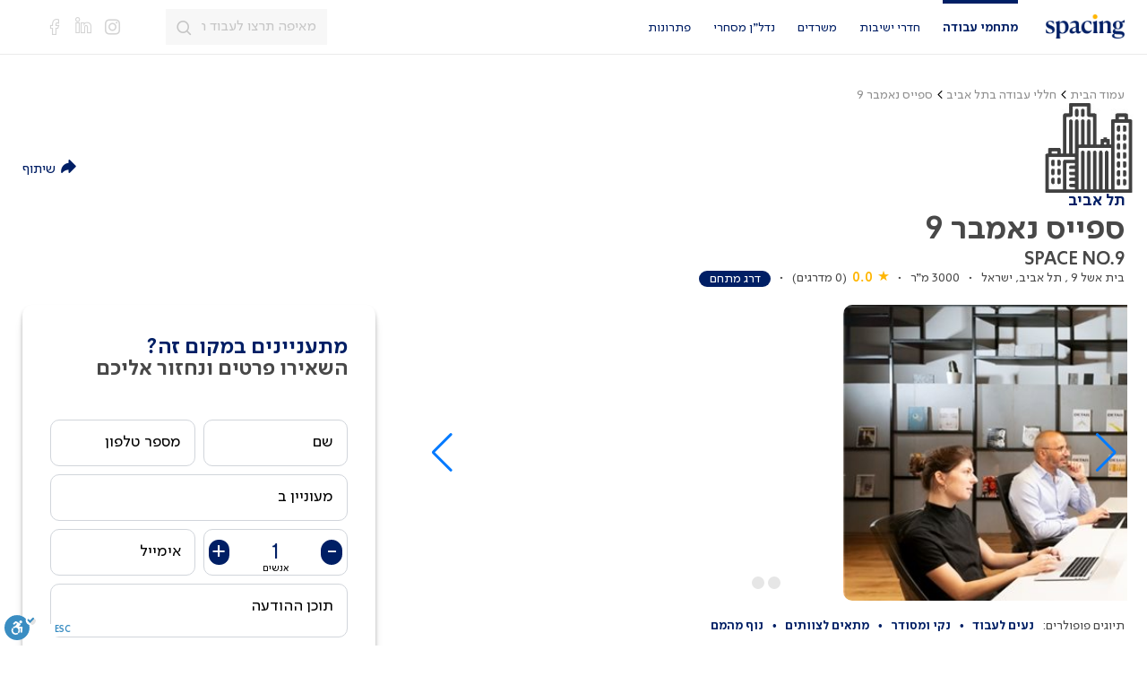

--- FILE ---
content_type: text/html; charset=utf-8
request_url: https://www.spacing.co.il/location/8513_1
body_size: 67422
content:

<!DOCTYPE HTML>
<html lang="he" dir="rtl">
<head>
    
<script>
    window.dataLayer = window.dataLayer || [];
   
    (function (w, d, s, l, i) {
    w[l] = w[l] || []; w[l].push({
        'gtm.start':
new Date().getTime(),event:'gtm.js'});var f=d.getElementsByTagName(s)[0],
j=d.createElement(s),dl=l!='dataLayer'?'&l='+l:'';j.async=true;j.src=
'https://www.googletagmanager.com/gtm.js?id='+i+dl;f.parentNode.insertBefore(j,f);
})(window,document,'script','dataLayer','GTM-P2JJ63G');</script>

    <meta charset="utf-8">
    <meta http-equiv="X-UA-Compatible" content="IE=edge">
    
    <meta name="viewport" content="width=device-width, initial-scale=1, minimum-scale=1, maximum-scale=1" />
    <link type="text/css" href="/assets/css/NewWebSite/office.css?v=A33" rel="stylesheet">
    <link rel="shortcut icon" type="image/x-icon" href="/assets/favicon_new.png">
    <meta name="description" content="חלל עבודה חדשני בלב שוק הפשפשים ביפו! חלל עבודה לגרפיקאים, מעצבים ואמנים בסביבת עבודה מעוררת השראה.
" />
    <meta http-equiv="X-UA-Compatible" content="IE=edge" />
    <meta property="fb:app_id" content="1938053596426612" />
    <meta property="og:type" content="place" />
    <meta property="og:url" content="https://www.spacing.co.il/location/8513_1" />
    <meta property="og:title" content="ספייס נאמבר 9" />
    <meta property="time" content="01/11/2025 02:52:08" />
    <meta property="og:site_name" content="Spacing.co.il" />
    
    <meta property="og:image" content="https://www.spacing.co.il/image.ashx?w=300&h=0&q=90&i=%2fImages%2f8513%2f8513_1%2f4.jpg&nw=true" />
    <meta name="thumbnail" content="https://www.spacing.co.il/image.ashx?w=300&h=0&q=90&i=%2fImages%2f8513%2f8513_1%2f4.jpg&nw=true" />
    
    <meta property="place:location:latitude" content="32.0536923" />
    <meta property="place:location:longitude" content="34.7571183" />
    <script src="https://cdn.enable.co.il/licenses/enable-L21683hkw5gtsm3x-0823-49451/init.js"></script>
    <link rel="canonical" href="https://www.spacing.co.il/location/8513_1" />
    <title>ספייס נאמבר 9</title>
</head>
<body>
    <img height="1" width="1" style="display: none" src="/services/addview.ashx?id=8513_1&t=true&url=%2flocation%2f8513_1" />
<a class="skip-main" id="top" href="#main">דלג לתוכן</a>
    

   <header>

       <div class="centeredContent">
    <div class="headerFlex">
        <div class="headerLogo"><a href="/"><img src="/assets/img/NewWebSite/spacing_logo.png" alt="Spacing - ספייסינג, השוואת חללי עבודה ומשרדים"></a></div>
        <div class="headerMenu_frame">
            <div class="headerMenu_mobileToggle"><a href="#" role="button" aria-controls="headerMenu"><i role="img" aria-hidden="true" class="icon-menu"></i><i role="img" aria-hidden="true" class="icon-close"></i></a></div>
            <div class="headerMenu_box" id="headerMenu">
                <div class="headerMenu">
                    <ul>
                        <li class="headerMenu_mobileOnly"><a href="/" aria-current="true">בית</a></li>
                        
                        
                        <li><a href="/results/" class="headerMenu_location">מתחמי עבודה</a></li>
                        <li><a href="/meeting-rooms/" >חדרי ישיבות</a></li>
                        <li><a href="/privateoffices/"  >משרדים</a></li>
                        <li><a href="/offices/"  >נדל"ן מסחרי</a></li>
                        <li class="more"><a rel="nofollow" href="#">פתרונות</a>
                            <div class="sub-more">
                                <a href="/businessevents/">אירועים</a>
                                <a href="/newcompanies/">חברות</a>
                            </div>
                        </li>
                        <li class="headerMenu_mobileOnly"><a href="#">צור קשר</a></li>
                    </ul>
                    <div class="headerMenu_bottom">
                        
                        <div class="headerSocial">
                            <ul>
                                
                                <li><a href="https://www.instagram.com/spacing.pass/" target="_blank" rel="nofollow" title="instagram"><i role="img" aria-hidden="true" class="icon-instagram"></i></a></li>
                                <li class="alignTop"><a href="https://www.linkedin.com/company/spacing-israel/" target="_blank" rel="nofollow" title="Linkedin"><i role="img" aria-hidden="true" class="icon-LinkedIn"></i></a></li>
                                <li><a href="https://www.facebook.com/Spacing-272644736489607/" target="_blank" rel="nofollow" title="facebook"><i role="img" aria-hidden="true" class="icon-Facebook"></i></a></li>
                            </ul>
                        </div>
                    </div>
                </div>
            </div>
        </div>
        <div class="headerSearchSocial">
            <div class="headerSearch_mobileToggle"><a href="#" role="button" aria-controls="headerSearch"><i role="img" aria-hidden="true" class="icon-search"></i></a></div>
            <div class="headerSearch_frame" id="headerSearch">
                <div class="headerSearch">
                    <div class="headerSearch_form">
                        <div class="headerSearch_close"><a href="#" role="button" aria-controls="headerSearch"><i role="img" aria-hidden="true" class="icon-close"></i></a></div>
                        <fieldset><input type="text" placeholder="מאיפה תרצו לעבוד היום?"><button><i role="img" aria-hidden="true" class="icon-search"></i></button></fieldset>
                    </div>
                    <div class="headerSearch_results" aria-hidden="true"><strong>מתחמים</strong><ul></ul></div>
                </div>
            </div>
            <div class="headerSocial">
                <ul>
                    
                    <li><a href="https://www.instagram.com/spacing.pass/" target="_blank" rel="nofollow" title="instagram"><i role="img" aria-hidden="true" class="icon-instagram"></i></a></li>
                    <li class="alignTop"><a href="https://www.linkedin.com/company/spacing-israel/" target="_blank" rel="nofollow" title="Linkedin"><i role="img" aria-hidden="true" class="icon-LinkedIn"></i></a></li>
                    <li><a href="https://www.facebook.com/Spacing-272644736489607/" target="_blank" rel="nofollow" title="facebook"><i role="img" aria-hidden="true" class="icon-Facebook"></i></a></li>
                </ul>
            </div>
        </div>
        
        
    </div>
                   
</div></header>
    
<div class="office"><div class="centeredContent">
    

<ol itemscope itemtype="http://schema.org/BreadcrumbList" class="breadcrumbs "><li itemprop="itemListElement" itemscope itemtype="http://schema.org/ListItem"><a itemprop="item" href="/"><span itemprop="name"> עמוד הבית </span></a><meta itemprop ="position" content="1"/></li> &gt; <li itemprop="itemListElement" itemscope itemtype="http://schema.org/ListItem"><a itemprop="item" href="/results/?filter=c_תל_אביב"><span itemprop="name"> חללי עבודה בתל אביב </span></a><meta itemprop ="position" content="2"/></li> &gt; <li itemprop="itemListElement" itemscope itemtype="http://schema.org/ListItem"><a itemprop="item" href="/location/8513_1"><span itemprop="name"> ספייס נאמבר 9 </span></a><meta itemprop ="position" content="3"/></li></ol>

    
    <div class="mobileBackTo"><a><i role="img" onclick="history.back()" aria-hidden="true" class="icon-arrow_up"></i></a></div>
    
    <div class="officeDetails_imageMobile"><div class="swiper">
        <div class="swiper-wrapper">
                                
                    <div class="swiper-slide"><img class="lazy" src="/p.gif" data-src="/image.ashx?w=600&h=0&q=90&i=%2fImages%2f8513%2f8513_1%2f4.jpg&nw=true" alt="ספייס נאמבר 9-SPACE NO.9" loading="lazy"></div>
                    
                    <div class="swiper-slide"><img class="lazy" src="/p.gif" data-src="/image.ashx?w=600&h=0&q=90&i=%2fImages%2f8513%2f8513_1%2f2.jpg&nw=true" alt="ספייס נאמבר 9-SPACE NO.9" loading="lazy"></div>
                    
                    <div class="swiper-slide"><img class="lazy" src="/p.gif" data-src="/image.ashx?w=600&h=0&q=90&i=%2fImages%2f8513%2f8513_1%2f3.jpg&nw=true" alt="ספייס נאמבר 9-SPACE NO.9" loading="lazy"></div>
                    
        </div>
        <div class="swiper-button-prev"></div>
        <div class="swiper-button-next"></div>
        <div class="swiper-pagination"></div>
    </div></div>

    <div class="officeTitle">
        <div class="officeLogo"><img src="/image.ashx?w=188&h=0&q=90&i=%2fassets%2fimg%2fdefaultcompany.png&nw=true" alt="אין לוגו"></div>
        <div class="officeTitle_availability"></div>
        
        <div class="officeTitle_place">תל אביב</div>
        <h1>ספייס נאמבר 9</h1>
        <h2>SPACE NO.9</h2>
        <div class="officeTitle_details">
            <div class="officeTitle_location">בית אשל 9 , תל אביב, ישראל</div>
            <div class="officeTitle_area">3000 מ״ר</div>
            <div class="officeTitle_ratings"><i role="img" aria-hidden="true" class="icon-star_full"></i><span>0.0</span><b>(<a href="#" role="button" class="popupToggle" aria-controls="locationReviews">0 מדרגים</a>)</b><div class="officeTitle_review"><a href="#" role="button" class="popupToggle" aria-controls="locationWriteReview"><div>דרג מתחם</div></a></div></div>
            
            
        </div>
        <div class="officeTitle_share"><a href="#"><span>שיתוף</span></a></div>
    </div>

    
    <div class="officeGrid">
        <div class="officeDetails">
            <div class="officeDetails_image"><div class="swiper">
                <div class="swiper-wrapper">
                    
                    <div class="swiper-slide"><img class="lazy" src="/p.gif" data-src="/image.ashx?w=0&i=%2fir%2fs8513%2f8513_1%2f4.jpg&q=85&h=480&nw=true" alt="ספייס נאמבר 9-SPACE NO.9"></div>
                    
                    <div class="swiper-slide"><img class="lazy" src="/p.gif" data-src="/image.ashx?w=0&i=%2fir%2fs8513%2f8513_1%2f2.jpg&q=85&h=480&nw=true" alt="ספייס נאמבר 9-SPACE NO.9"></div>
                    
                    <div class="swiper-slide"><img class="lazy" src="/p.gif" data-src="/image.ashx?w=0&i=%2fir%2fs8513%2f8513_1%2f3.jpg&q=85&h=480&nw=true" alt="ספייס נאמבר 9-SPACE NO.9"></div>
                    
                </div>
                <div class="swiper-button-prev"></div>
                <div class="swiper-button-next"></div>
                <div class="swiper-pagination"></div>
            </div></div>
            <div class="officeDetails_text">
                <div class="officeDetails_tags">
                    <strong>תיוגים פופולרים:</strong>
                    <ul>
                        <li><a href="#">נעים לעבוד</a></li>
                        <li><a href="#">נקי ומסודר</a></li>
                        <li><a href="#">מתאים לצוותים</a></li>
                        <li><a href="#">נוף מהמם</a></li>
                    </ul>
                </div>
                <div class="officeDetails_desc" id="officeDetails_desc">
                    
                    <p>חלל העבודה החדשני בלב שוק הפשפשים מעניק לכם מעטפת שירותים מלאה - אבטחה, ניקיון, שירותי מדפסות, צוות ניהול.<br>חדר ישיבות מפוארים לאירוח לקוחות.<br>חניה פרטית לך וללקוחות שלך!<br>מיקום מנצח בלב שוק הפשפשים ביפו בסביבת עבודה צעירה ומגניבה 😎<br>והמחיר ? 1,000 ש"ח בלבד לחודש כולל ה-כ-ל!<br>נשמע לכם מעניין? צרו קשר</p>
                    
                    <div class="officeDetails_descMore"><a href="#" aria-controls="officeDetails_desc" role="button"><span>קרא עוד</span><span>סגור</span></a></div>
                </div>
            </div>
                 


<div class="popup" id="locationReviews"><div class="popupFlex">
                    <div class="popupFrame">
                        <div class="popupFrameClose"><a href="#" role="button" aria-controls="locationReviews"><i role="img" aria-hidden="true" class="icon-close"></i></a></div>
                        <div class="popupFrame_title">
                            <h4>דירוגים וביקורות (0) </h4>
                            <strong>ספייס נאמבר 9</strong>            
                        </div>
                        <div data-simplebar class="popupFrame_body">
                            
                            <div class="review_lst">
                                
                            </div>
                            
                        </div>
                        <div class="trapFocus"><a href="#">חזור לראש הפאנל</a></div>
                    </div>
                </div></div>
                  
                <div class="popup" id="locationWriteReview"><div class="popupFlex">
                    <div class="popupFrame">
                        <div class="popupFrameClose"><a href="#" role="button" aria-controls="locationWriteReview"><i role="img" aria-hidden="true" class="icon-close"></i></a></div>
                        <div class="popupFrame_title">
                            <h4>דירוג</h4>
                            <strong>SPACE NO.9</strong>            
                        </div>
                        <div data-simplebar class="popupFrame_body">
                            <div class="writeReview_step01">
                            <div class="popupFrame_text">
                                <p>ביקרתם במתחם זה דרך sapcing? מהמם! כאן מזינים את האימייל והשם שבאמצעותו בוצעה ההזמנה. כמובן, הדירוג הוא אנונימי והפרטים האישיים שלכם יישארו חסויים. כמובן שאתם מוזמנים לתת לנו פידבק במייל <a href="mailto:info@spacing.co.il">info@spacing.co.il</a></p>
                            </div>
                            <div class="writeReview_form">
                                
                                <form id="reviewForm" onsubmit="return false;">
                                    <fieldset>
                                    <input type="hidden" id="reviewFbId" name="reviewFbId" value="0" />
                                    <input type="hidden" id="reviewOnId" name="reviewOnId" value="8513_1" />
                        <ul>
                            <li class="generalContact_field50"><label><span class="labelText">שם</span><input id="reviewName" name="reviewName" type="text" required><span class="formField_error" aria-hidden="true"></span></label></li>
                            <li class="generalContact_field50"><label><span class="labelText">אימייל</span><input id="reviewEmail" name="reviewEmail" type="email" required><span class="formField_error" aria-hidden="true"></span></label></li>
                        </ul>
                                    <ul>
                                        <li class="generalContact_field50"><b>דירוג כללי</b>
                                            <div class="writeReview_rating">
                                            <label class="review_star_grey general"><input type="checkbox" value="1" name="general" id="rating-general-1" /><i role="img" aria-hidden="true" class="icon-star_full"></i></label>
                                            <label class="review_star_grey general"><input type="checkbox" value="2" name="general" id="rating-general-2" /><i role="img" aria-hidden="true" class="icon-star_full"></i></label>
                                            <label class="review_star_grey general"><input type="checkbox" value="3" name="general" id="rating-general-3" /><i role="img" aria-hidden="true" class="icon-star_full"></i></label>
                                            <label class="review_star_grey general"><input type="checkbox" value="4" name="general" id="rating-general-4" /><i role="img" aria-hidden="true" class="icon-star_full"></i></label>
                                            <label class="review_star_grey general"><input type="checkbox" value="5" name="general" id="rating-general-5" /><i role="img" aria-hidden="true" class="icon-star_full"></i></label>
                                            </div>
                                        </li>
                                    </ul>
                                    <ul>
                                        <li class="generalContact_field50">
                                            <b>אווירה</b>
                                            <div class="writeReview_rating">
                                            <label class="review_star_grey"><input type="radio" value="1" name="atmosphere" id="rating-atmosphere-1" /><i role="img" aria-hidden="true" class="icon-star_full"></i></label>
                                            <label class="review_star_grey"><input type="radio" value="2" name="atmosphere" id="rating-atmosphere-2" /><i role="img" aria-hidden="true" class="icon-star_full"></i></label>
                                            <label class="review_star_grey"><input type="radio" value="3" name="atmosphere" id="rating-atmosphere-3" /><i role="img" aria-hidden="true" class="icon-star_full"></i></label>
                                            <label class="review_star_grey"><input type="radio" value="4" name="atmosphere" id="rating-atmosphere-4" /><i role="img" aria-hidden="true" class="icon-star_full"></i></label>
                                            <label class="review_star_grey"><input type="radio" value="5" name="atmosphere" id="rating-atmosphere-5" /><i role="img" aria-hidden="true" class="icon-star_full"></i></label>
                                            </div>
                                        </li>
                                        <li class="generalContact_field50">
                                            <b>תמורה לכסף</b>
                                            <div class="writeReview_rating">
                                            <label class="review_star_grey"><input type="checkbox" value="1" name="value" id="rating-value-1" /><i role="img" aria-hidden="true" class="icon-star_full"></i></label>
                                            <label class="review_star_grey"><input type="checkbox" value="2" name="value" id="rating-value-2" /><i role="img" aria-hidden="true" class="icon-star_full"></i></label>
                                            <label class="review_star_grey"><input type="checkbox" value="3" name="value" id="rating-value-3" /><i role="img" aria-hidden="true" class="icon-star_full"></i></label>
                                            <label class="review_star_grey"><input type="checkbox" value="4" name="value" id="rating-value-4" /><i role="img" aria-hidden="true" class="icon-star_full"></i></label>
                                            <label class="review_star_grey"><input type="checkbox" value="5" name="value" id="rating-value-5" /><i role="img" aria-hidden="true" class="icon-star_full"></i></label>
                                            </div>
                                        </li>
                                        <li class="generalContact_field50">
                                            <b>שירות</b>
                                            <div class="writeReview_rating">
                                            <label class="review_star_grey"><input type="checkbox" value="1" name="staff" id="rating-staff-1" /><i role="img" aria-hidden="true" class="icon-star_full"></i></label>
                                            <label class="review_star_grey"><input type="checkbox" value="2" name="staff" id="rating-staff-2" /><i role="img" aria-hidden="true" class="icon-star_full"></i></label>
                                            <label class="review_star_grey"><input type="checkbox" value="3" name="staff" id="rating-staff-3" /><i role="img" aria-hidden="true" class="icon-star_full"></i></label>
                                            <label class="review_star_grey"><input type="checkbox" value="4" name="staff" id="rating-staff-4" /><i role="img" aria-hidden="true" class="icon-star_full"></i></label>
                                            <label class="review_star_grey"><input type="checkbox" value="5" name="staff" id="rating-staff-5" /><i role="img" aria-hidden="true" class="icon-star_full"></i></label>
                                            </div>
                                        </li>
                                         <li class="generalContact_field50">
                                             <b>רמת ניקיון</b>
                                            <div class="writeReview_rating">
                                            <label class="review_star_grey"><input type="checkbox" value="1" name="cleaning" id="rating-cleaning-1" /><i role="img" aria-hidden="true" class="icon-star_full"></i></label>
                                            <label class="review_star_grey"><input type="checkbox" value="2" name="cleaning" id="rating-cleaning-2" /><i role="img" aria-hidden="true" class="icon-star_full"></i></label>
                                            <label class="review_star_grey"><input type="checkbox" value="3" name="cleaning" id="rating-cleaning-3" /><i role="img" aria-hidden="true" class="icon-star_full"></i></label>
                                            <label class="review_star_grey"><input type="checkbox" value="4" name="cleaning" id="rating-cleaning-4" /><i role="img" aria-hidden="true" class="icon-star_full"></i></label>
                                            <label class="review_star_grey"><input type="checkbox" value="5" name="cleaning" id="rating-cleaning-5" /><i role="img" aria-hidden="true" class="icon-star_full"></i></label>
                                            </div>
                                         </li>
                                        <li><label><span class="labelText">תיאור הביקורת</span><textarea id="reviewText" name="reviewText" required></textarea></label>
                                    </ul>
                                        <div class="writeReview_submit"><button type="submit">שליחה</button></div>
                                        </fieldset>
                                </form>
                                
                            </div>
                           </div>
                  <div class="writeReview_response"><div class="writeReview_responseFlex">
                    <div class="writeReview_responseMessage">
                        <img src="/assets/img/NewWebSite/AddReview.svg" alt="הצלחה - success">
                        <h4>הדירוג שלך נשלח בהצלחה!</h4>
                        <p>צוות של spacing יעלה את הדירוג שלך ביום העסקים הבא</p>
                    </div>
                    <div class="writeReview_responseConfirm"><button>סגירה</button></div>
                </div></div>
                        </div>

                        <div class="trapFocus"><a href="#">חזור לראש הפאנל</a></div>
                    </div>
                </div></div>
            <div class="officeDetails_links">
                <ul>
                    <li><a href="#" role="button" class="popupToggle" aria-controls="officeHours">שעות פעילות</a></li>
                    
                    <li><a href="#" role="button" class="popupToggle" aria-controls="officeWays">דרכי הגעה למתחם</a></li>

                </ul>

                  
                <div class="popup" id="officeWays"><div class="popupFlex">
                    <div class="popupFrame">
                        <div class="popupFrameClose"><a href="#" role="button" aria-controls="officeWays"><i role="img" aria-hidden="true" class="icon-close"></i></a></div>
                        <div class="popupFrame_title">
                            <h4>דרכי הגעה למתחם</h4>
                            <strong>SPACE NO.9</strong>            
                        </div>
                        <div data-simplebar class="popupFrame_body">
                            <div class="popupFrame_text">
                                        <div class="transportation rtl">
 <p> המתחם נמצא ברחוב אשל ביפו בלב שוק הפשפשים</p>
            <i class="fa fa-bus"></i>&nbsp;<b>אוטובוס</b>
            <p> התחנה הסמוכה למתחם היא תחנת כיכר השעון במרחק 4 דקות הליכה מהמחם- בתחנה עוברים הקווים 18, 10 ו 13</p>
                                            <br />
            <i class="fa fa-train"></i>&nbsp;<b>רכבת</b>
            <p> תחנת הרכבת חולון-וולפסון נמצאת במרחק של 2.3 קילומטרים מהמתחם. אפשר לקחת את אוטובוס מספר 44 המגיע למתחם.</p>
                                            <br />
              
             <i class="fa fa-car"></i>&nbsp;<b>רכב פרטי</b>
            <p> מאיזוריה הצפוניים יותר של תל אביב הגעה דרך הרחובות קויפמן, שדרות ירושלים, מרזוק ועזר ויפת. מאיילון דרך מחלף ההגנה ורחוב דרך שלמה המתחבר למרזוק ועזר.</p>
                                            <br />
              
            <i class="fa fa-paragraph rotate180"></i>&nbsp;<b>חניה</b>
            <p> המתחם מציע חניה פרטית לממברים ולאורחיהם. </p>
                                            <br />
           
           <i class="fa fa-bicycle"></i>&nbsp;<b>אופניים</b>
            <p> יש תחנת תל אופן בכניסה לשוק הפשפשים ברחוב רבי אחא, מרחק של 2 דקות הליכה מהמתחם.</p>
                                            <br />
    	</div>
                            </div>
                        </div>
                        <div class="trapFocus"><a href="#">חזור לראש הפאנל</a></div>
                    </div>
                </div></div>


                <div class="popup" id="officePolicy"><div class="popupFlex">
                    <div class="popupFrame">
                        <div class="popupFrameClose"><a href="#" role="button" aria-controls="officePolicy"><i role="img" aria-hidden="true" class="icon-close"></i></a></div>
                        <div class="popupFrame_title">
                            <h4>מדיניות המתחם</h4>
                            <strong>WeWork Sapir Tower</strong>            
                        </div>
                        <div data-simplebar class="popupFrame_body">
                            <div class="popupFrame_text">
                                <p>סטרינג ארוך לתיאור כללי על הציוד והשירותים בספייס. סטרינג ארוך לתיאור כללי על הציוד והשירותים בספייס. סטרינג ארוך לתיאור כללי על הציוד והשירותים בספייס. סטרינג ארוך לתיאור כללי על הציוד והשירותים בספייס.</p>
                            </div>
                        </div>
                        <div class="trapFocus"><a href="#">חזור לראש הפאנל</a></div>
                    </div>
                </div></div>

                 

                <div class="popup" id="officeHours"><div class="popupFlex">
                    <div class="popupFrame">
                        <div class="popupFrameClose"><a href="#" role="button" aria-controls="officeHours"><i role="img" aria-hidden="true" class="icon-close"></i></a></div>
                        <div class="popupFrame_title">
                            <h4>שעות פעילות</h4>
                            <strong>SPACE NO.9</strong>            
                        </div>
                        <div data-simplebar class="popupFrame_body">
                            <div class="popupFrame_text">
                                <p></p>
                            </div>
                            <div class="officeHours">
                                <table>
                                    <tr>
                                        <th>יום</th>
                                        <th>צוות במתחם</th>
                                        <th>זמינות המתחם</th>
                                    </tr>
                                    
                                    <tr>
                                        <td>ראשון</td>
                                        <td>18:00 - 09:00</td>
                                        <td>20:00 - 08:00</td>
                                    </tr>
                                    
                                    <tr>
                                        <td>שני</td>
                                        <td>18:00 - 09:00</td>
                                        <td>20:00 - 08:00</td>
                                    </tr>
                                    
                                    <tr>
                                        <td>שלישי</td>
                                        <td>18:00 - 09:00</td>
                                        <td>20:00 - 08:00</td>
                                    </tr>
                                    
                                    <tr>
                                        <td>רביעי</td>
                                        <td>18:00 - 09:00</td>
                                        <td>20:00 - 08:00</td>
                                    </tr>
                                    
                                    <tr>
                                        <td>חמישי</td>
                                        <td>18:00 - 09:00</td>
                                        <td>20:00 - 08:00</td>
                                    </tr>
                                    
                                    <tr>
                                        <td>שישי</td>
                                        <td>ללא</td>
                                        <td>סגור</td>
                                    </tr>
                                    
                                    <tr>
                                        <td>שבת</td>
                                        <td>ללא</td>
                                        <td>סגור</td>
                                    </tr>
                                    
                                </table>
                            </div>
                            
                            
                        </div>
                        <div class="trapFocus"><a href="#">חזור לראש הפאנל</a></div>
                    </div>
                </div></div>
            </div>
        </div>
        
        <div class="officeContact_interested">
            <div class="officeContact_sticky">
                <div class="officeContact_stickyText">
                    <strong> מתעניינים במתחם?</strong>
                    <span>השאירו פרטים ונחזור אליכם</span>
                </div>
                <div class="officeContact_stickyButton"><button aria-controls="officeContact">דברו איתנו</button></div>
            </div>
        </div>
        
        <div class="officeContact_stickyLead">
            <div class="centeredContent">
        <div class="leadFlex">
            <div class="lead_Text">
                <strong>מתעניינים במקום זה?</strong>
                <span>השאירו פרטים ונחזור אליכם</span>
            </div>
            
                     <fieldset id="LeadSticky" onsubmit="return false;">
                                <input type="hidden" id="l_id" name="l_id" value="8513_1" optional="true" />
                                <input type="hidden" name="l_token" value="0ec4e0ae-dd29-4230-9721-77772c1e5e93" />
                                <input type="hidden" id="source" name="source" value="" optional="true" />
                                <input type="hidden" id="term" name="term" value="" optional="true" />
                                
                                <input type="text" id="l_honeypot" name="l_honeypot" optional="true" hidden/>
                                <label for="l_name"><span class="labelText">שם מלא</span><input type="text" id="l_name" name="l_name" value=""  required=""><span id="nameErr" class="formField_error" aria-hidden="true"></span></label>
                                <label><span class="labelText">טלפון*</span><input type="tel" id="l_phone" name="l_phone" value="" required=""><span id="phoneErr" class="formField_error" aria-hidden="true"></span></label>

                    </fieldset>
                                    <div>
                         <button class="officeContact_stickyLead_Button" type="submit"><strong>לנציג  &larr;</strong></button>
                            </div>
            
       </div></div></div>
        

        <div class="officeContact" id="officeContact">
            
            <div class="officeContact_frame">
                <div class="officeContact_close"><a href="#" role="button" aria-controls="officeContact"><i role="img" aria-hidden="true" class="icon-close"></i></a></div>
                <div class="officeContact_step01">
                    
                    <div class="officeContact_title"><h3><strong> מתעניינים במקום זה?</strong>השאירו פרטים ונחזור אליכם</h3></div>
                    <div class="officeContact_titleMobile">
                        <h3>דברו איתי</h3>
                        <div class="officeContact_name">
                             
                            <img src="/image.ashx?w=75&h=0&q=90&i=%2fImages%2f8513%2f8513_1%2f4.jpg&nw=true" alt="SPACE NO.9-ספייס נאמבר 9">
                            
                            <strong>ספייס נאמבר 9</strong>
                            <span>בית אשל 9 </span>
                            
                            
                        </div>

                    </div>

                    <form id="leadform" onsubmit="return false;" >

                        <input type="hidden" id="l_id" name="l_id" value="8513_1" optional="true" />
                        <input type="hidden" name="l_token" value="ef1ef391-d9a5-4cb6-a649-ea2147ee9d25" />
                        <input type="hidden" id="source" name="source" value="" optional="true" />
                        <input type="hidden" id="term" name="term" value="" optional="true" />
                        
                        <input type="text" id="l_honeypot" name="l_honeypot" optional="true" hidden/>
                    <fieldset>
                        <div class="officeContact_form">
                     
                            <ul>
                                <li class="officeContact_field50"><label for="l_name"><span class="labelText">שם</span><input type="text" id="l_name" name="l_name" value=""><span id="nameErr" class="formField_error" aria-hidden="true"></span></label></li>
                                <li class="officeContact_field50"><label><span class="labelText">מספר טלפון</span><input type="tel" id="l_phone" name="l_phone" value=""><span id="phoneErr" class="formField_error" aria-hidden="true"></span></label></li>


                                
                                
                                       <li>
                                    <div class="typeRange">
                                        <label><span class="labelText">מעוניין ב</span><input readonly autocomplete="off" id="typeAmount" name="typeAmount" type="text"  class="typeInput" optional="true" aria-controls="subPanel_type" ><span class="formField_error" aria-hidden="true"></span></label>
                                        <div class="subPanel" id="subPanel_type">
                                            <div class="subPanel_frame">
                                                <h4 tabindex="0">אופציות</h4>
                                                <div class="typePicker">
                                                    <div class="typePicker_selection"></div>
                                                    <div data-simplebar class="typePicker_obj">
                                                        <ul>
                                                            
                                                            <li>
                                                                <label>
                                                                    <input type="radio" value="DailyOpenSpace" name="l_interested"><span><span>אופן ספייס יומי</span></span></label></li>
                                                            
                                                            <li>
                                                                <label>
                                                                    <input type="radio" value="MonthlyOpenSpace" name="l_interested"><span><span>אופן ספייס חודשי</span></span></label></li>
                                                            
                                                            <li>
                                                                <label>
                                                                    <input type="radio" value="MeetingRoom" name="l_interested"><span><span>חדר ישיבות</span></span></label></li>
                                                            
                                                            <li>
                                                                <label>
                                                                    <input type="radio" value="DailyOffice" name="l_interested"><span><span>משרד יומי</span></span></label></li>
                                                            
                                                            <li>
                                                                <label>
                                                                    <input type="radio" value="MonthlyOffice" name="l_interested"><span><span>משרד חודשי</span></span></label></li>
                                                            
                                                            <li>
                                                                <label>
                                                                    <input type="radio" value="Event" name="l_interested"><span><span>אירוע/כנס</span></span></label></li>
                                                            
                                                            <li>
                                                                <label>
                                                                    <input type="radio" value="ClassRoom" name="l_interested"><span><span>כיתת הדרכה</span></span></label></li>
                                                            
                                                            <li>
                                                                <label>
                                                                    <input type="radio" value="Other" name="l_interested"><span><span>אחר</span></span></label></li>
                                                            

                                                        </ul>
                                                    </div>
                                                    <div class="typePicker_choose"><button type="button" aria-controls="subPanel_type">בחירה</button></div>
                                                </div>
                                            </div>
                                            <div class="trapFocus"><a href="#">חזור לראש הפאנל</a></div>
                                        </div>                                        
                                    </div>
                                </li>
                                
                                
                                  <li class="officeContact_field50">
                                    <div class="peopleRange">
                                        
                                        <div class="people-amount">
                                            <div class="people-amount-button">
                                                <button class="remove" id="removePeople" ><span>-</span></button>
                                            </div>
                                            <div class="people-amount-input">
                                                <input class="peopleInput" name="l_people" id="l_people" type="number" min="1" step="1" value="1" autocomplete="off" />
                                            </div>
                                            <div class="people-amount-button">
                                                <button class="add" id="addPeople"><span>+</span></button>
                                            </div>
                                        </div><label><span class="tooltip_label">אנשים</span></label>
                                                                                
                                    </div>
                                      
                                </li>
                                <li class="officeContact_field50"><label><span class="labelText">אימייל</span><input type="email" id="l_email" name="l_email" value=""><span id="emailErr" class="formField_error" aria-hidden="true"></span></label></li>
                                
                                <li><label><span class="labelText">תוכן ההודעה</span><textarea id="l_message" name="l_message" value="" optional="true" ></textarea></label>
                                </li>
                            </ul>
                        </div>
                        <div class="officeContactsubmit"><button type="submit">שליחה</button></div>
                    </fieldset>
                    </form>
                    
                </div>
                <div class="officeContact_response"><div class="officeContact_responseFlex">
                    <div class="officeContact_responseMessage">
                        <img src="/assets/img/NewWebSite/success.png" alt="הצלחה - success">
                        <h4>ההודעה נשלחה בהצלחה!</h4>
                        <p>צוות של spacing יחזור אליכם בקרוב</p>
                    </div>
                    <div class="officeContact_responseConfirm"><button>סגירה</button></div>
                </div></div>
                <div class="trapFocus"><a href="#">חזור לראש הפאנל</a></div>
            </div>
        </div>

    </div>
</div></div>
       
    
<div class="findWhat"><div class="centeredContent">
    
    
       
    
    

    <div class="hotStation_carousel">
        <h3>מרחבים נוספים <span>(1)</span></h3>
        <div class="mostPopular_list"><div class="swiper"><div class="swiper-wrapper">
            
            <div class="swiper-slide"><a href="#" class="officeLead">
                <div class="mostPopular_image"><img src="/image.ashx?w=0&i=%2fir%2fs8513%2f8513_1%2f4.jpg&q=85&h=240&nw=true" alt="ספייס נאמבר 9-SPACE NO.9"></div>
                <div class="mostPopular_text">
                    <div class="mostPopular_place">עמדה באופן ספייס</div>
                    <div class="mostPopular_title">עמדה באופן ספייס</div>
                    <div class="mostPopular_desc"> </div>
                    <div class="mostPopular_bottom">
                        <div class="mostPopular_price">₪1000/חודש</div>
                    </div>
                </div>
                </a>
            </div>
                           
        </div></div></div>        
    </div>
</div></div>
    


<div class="equipment"><div class="centeredContent">
    <h2>ציוד ושירותים</h2>
    <div class="equipmentList">
        <ul>
           
            <li><div><i role="img" aria-hidden="true" class="icon-bulb_lit" ></i><span>שירותי הדפסה</span></div></li>
            
            <li><div><i role="img" aria-hidden="true" class="icon-bulb_lit" ></i><span>צוות במתחם</span></div></li>
            
            <li><div><i role="img" aria-hidden="true" class="icon-bulb" ></i><span>מקלחות</span></div></li>
            
            <li><div><i role="img" aria-hidden="true" class="icon-bulb_lit" ></i><span>wifi</span></div></li>
            
            <li><div><i role="img" aria-hidden="true" class="icon-bulb" ></i><span>קרוב לרכבת</span></div></li>
            
            <li><div><i role="img" aria-hidden="true" class="icon-bulb" ></i><span>קרוב לתחנות אוטובוס</span></div></li>
            
            <li><div><i role="img" aria-hidden="true" class="icon-bulb_lit" ></i><span>חניה חינם</span></div></li>
            
            <li><div><i role="img" aria-hidden="true" class="icon-bulb" ></i><span>כניסה לרשת בעולם</span></div></li>
            
            <li><div><i role="img" aria-hidden="true" class="icon-bulb" ></i><span>כניסה לכלבים</span></div></li>
            
            <li><div><i role="img" aria-hidden="true" class="icon-bulb" ></i><span>מפגשי מנטורים</span></div></li>
            
        </ul>
    </div>
    <div class="equipment_fullListToggle"><a href="#" role="button" class="popupToggle" aria-controls="equipment_fullList">רשימה מלאה</a></div>

    <div class="popup" id="equipment_fullList"><div class="popupFlex">
        <div class="popupFrame">
            <div class="popupFrameClose"><a href="#" role="button" aria-controls="equipment_fullList"><i role="img" aria-hidden="true" class="icon-close"></i></a></div>
            <div class="popupFrame_title">
                <h4>ציוד ושירותים</h4>
                <strong>משרד מושלם לחברות הייטק</strong>            
            </div>
            <div data-simplebar class="popupFrame_body">
                <div class="popupFrame_text">
                </div>
                <div class="equipmentList">
                    <ul>
                        
                        <li>
                            <div><i role="img" aria-hidden="true" class="icon-bulb_lit" ></i><span>שירותי הדפסה</span></div>
                        </li>
                        
                        <li>
                            <div><i role="img" aria-hidden="true" class="icon-bulb_lit" ></i><span>צוות במתחם</span></div>
                        </li>
                        
                        <li>
                            <div><i role="img" aria-hidden="true" class="icon-bulb" ></i><span>מקלחות</span></div>
                        </li>
                        
                        <li>
                            <div><i role="img" aria-hidden="true" class="icon-bulb_lit" ></i><span>wifi</span></div>
                        </li>
                        
                        <li>
                            <div><i role="img" aria-hidden="true" class="icon-bulb" ></i><span>קרוב לרכבת</span></div>
                        </li>
                        
                        <li>
                            <div><i role="img" aria-hidden="true" class="icon-bulb" ></i><span>קרוב לתחנות אוטובוס</span></div>
                        </li>
                        
                        <li>
                            <div><i role="img" aria-hidden="true" class="icon-bulb_lit" ></i><span>חניה חינם</span></div>
                        </li>
                        
                        <li>
                            <div><i role="img" aria-hidden="true" class="icon-bulb" ></i><span>כניסה לרשת בעולם</span></div>
                        </li>
                        
                        <li>
                            <div><i role="img" aria-hidden="true" class="icon-bulb" ></i><span>כניסה לכלבים</span></div>
                        </li>
                        
                        <li>
                            <div><i role="img" aria-hidden="true" class="icon-bulb" ></i><span>מפגשי מנטורים</span></div>
                        </li>
                        
                        <li>
                            <div><i role="img" aria-hidden="true" class="icon-bulb" ></i><span>הפי האוור</span></div>
                        </li>
                        
                    </ul>
                </div>
            </div>
            <div class="trapFocus"><a href="#">חזור לראש הפאנל</a></div>
        </div>
    </div></div>
</div></div>

<div class="officeMap"><div class="centeredContent">
    <h2>מיקום</h2>
    <p>בית אשל 9 , תל אביב, ישראל</p>
    <div class="officeMap_image"><iframe src="/map.aspx?lat=32.0536923&lon=34.7571183&h=350px" width="100%" height="350" frameborder="0" marginwidth="0" marginheight="0" scrolling="no"></iframe></div>
    <div class="officeMap_toGoogle"><a href="#">צפה ב-Google Maps</a></div>
</div></div>
     

<div class="officeAbout_v2"><div class="centeredContent">
    <div class="officeAbout_grid">
        <div class="officeAbout_text">
            <h2>על ספייס נאמבר 9</h2>
            <p>חלל עבודה Space No.9 הינו מתחם עבודה המאפשר לאדריכלים מעצבים ועוסקים במקצועות דומים להגיע באופן מרוכז ונוח לשיתופי פעולה במתחם החדש שנפתח ביפו.<br>המתחם מאגד תחתיו אפשרויות של מגוון רחב של חומרי גמר שיעזרו למעצבי פנים ואדריכלים להציע את המיטב שלהם.</p>
        </div>
        <div class="officeAbout_video">
            
            
        </div>
    </div>
</div></div>


        

<div class="mostPopular"><div class="centeredContent">
    
    <h2>מתחמי עבודה נוספים של ספייס נאמבר 9</h2>
    <div class="mostPopular_list"><div class="swiper"><div class="swiper-wrapper">
        
       
    </div></div></div>
</div></div>
        

<div class="mostPopular"><div class="centeredContent">
    
    <h2>מתחמי עבודה נוספים</h2>
    <div class="mostPopular_list"><div class="swiper"><div class="swiper-wrapper">
        


<div class="swiper-slide">
    <a href="/location/4257_2">
        <div class="mostPopular_image">
            <img class="lazy" src="/p.gif" data-src="/image.ashx?w=0&i=%2fir%2fs4257%2f4257_2%2f2MMM.jpg&q=85&h=240&nw=true" alt="חלל עבודה בתל אביב מלון מרקט האוס">
        </div>
        <div class="mostPopular_text">
            <div class="mostPopular_place">תל אביב</div>
            <div class="mostPopular_title"><h4>מלון מרקט האוס</h4></div>
            <div class="mostPopular_desc">מזרחית לכיכר השעון, בין שוק הפישפשים של היום ומתחם שוק א-דיר (שוק המנזר) של פעם נימצא רחוב בית אשל, רחוב המלונות הראשון ביפו בו נפתח מלון מרקט האוס במלון השוכן בבניין לשימור נתגלו שרידים ארכיאולוגיים של קאפלה ביזנטית מהמאה ה-8 מהם ניתן להתרשם מבעד לרצפת הזכוכית של הלובי</div>
            <div class="mostPopular_bottom">
                
                <div class="mostPopular_ratings"></div>
                
                <div class="mostPopular_price">החל מ-<b>₪</b>/יום</div>
            </div>
        </div>
    </a>
</div>



<div class="swiper-slide">
    <a href="/location/6881_1">
        <div class="mostPopular_image">
            <img class="lazy" src="/p.gif" data-src="/image.ashx?w=0&i=%2fir%2fs6881%2f6881_1%2fcb8d69df-e9ac-4180-a7af-9d623b63172e.jpg&q=85&h=240&nw=true" alt="חלל עבודה ביפו ד.ש אדריכלות">
        </div>
        <div class="mostPopular_text">
            <div class="mostPopular_place">יפו</div>
            <div class="mostPopular_title"><h4>ד.ש אדריכלות</h4></div>
            <div class="mostPopular_desc">חדר הישיבות מצויד בשולחן ישיבות גדול, פינת ישיבה קטנה, מכונת קפה משוכללת הטוחנת במקום את פולי הקפה.
במקום תמצאו גם מכשיר תמי 4 חדש, מקרר משפחתי יוקרתי, אינטרנט ללא הגבלה, מסך טלוויזיה בגודל של 65 אינץ' וציוד משרדי כולל לשימושכם. חדר הישיבות ממוקם ביפו. 
 </div>
            <div class="mostPopular_bottom">
                
                <div class="mostPopular_ratings"><i role="img" aria-hidden="true" class="icon-star_full"></i><span>4</span></div>
                
                <div class="mostPopular_price">החל מ-<b>₪</b>/יום</div>
            </div>
        </div>
    </a>
</div>



<div class="swiper-slide">
    <a href="/location/10060_1">
        <div class="mostPopular_image">
            <img class="lazy" src="/p.gif" data-src="/image.ashx?w=0&i=%2fir%2fs10060%2f10060_1%2fNODEDET-HOME-9.jpg&q=85&h=240&nw=true" alt="חלל עבודה בתל אביב הפנינים 1">
        </div>
        <div class="mostPopular_text">
            <div class="mostPopular_place">תל אביב</div>
            <div class="mostPopular_title"><h4>הפנינים 1</h4></div>
            <div class="mostPopular_desc">בית מארח לארוחות סביב שולחן עד 28 סועדים, ולאירועי קוקטייל עד 35 איש . במתחם ניתן לקיים מגוון אירועים ומשמש גם כחלל לאוף סייטים, לוקיישן להפקות וצילומים, גלרייה לאומנות מוצגת , ימי עיון השקות , וסדנאות משתנות.</div>
            <div class="mostPopular_bottom">
                
                <div class="mostPopular_ratings"></div>
                
                <div class="mostPopular_price">החל מ-<b>₪</b>/יום</div>
            </div>
        </div>
    </a>
</div>



<div class="swiper-slide">
    <a href="/location/10049_1">
        <div class="mostPopular_image">
            <img class="lazy" src="/p.gif" data-src="/image.ashx?w=0&i=%2fir%2fs10049%2f10049_1%2fTS1_3210.jpg&q=85&h=240&nw=true" alt="חלל עבודה בתל אביב עדנה">
        </div>
        <div class="mostPopular_text">
            <div class="mostPopular_place">תל אביב</div>
            <div class="mostPopular_title"><h4>עדנה</h4></div>
            <div class="mostPopular_desc">עדנה הוא מתחם וולנס יפואי יפהפה ומיוחד במינו.
מציעים מקום מעורר השראה עבור צוותים, חברות, ימי גיבוש ואירועי חברה, סדנאות ואירועים פרטיים.
בעדנה ניתן להשכיר חללים, להעביר תכנים או ליצור יחד איתנו חוויות ואירועים תפורים אישית הכוללים אוכל משובח ותוכן חוויתי.</div>
            <div class="mostPopular_bottom">
                
                <div class="mostPopular_ratings"><i role="img" aria-hidden="true" class="icon-star_full"></i><span>5</span></div>
                
                <div class="mostPopular_price">החל מ-<b>₪</b>/יום</div>
            </div>
        </div>
    </a>
</div>

       
    </div></div></div>
</div></div>


    

<div class="spacingBanner"><div class="centeredContent">
    
    <div class="spacingBanner_grid">
        <div class="spacingBanner_text">
            <h3><strong>עדיין מתלבטים באיזה space לבחור?</strong><span>התייעצו עם המומחים שלנו.</span></h3>
            <div style="display:flex;flex-direction:row; align-items:end">
            
            
            <div class="spacingBanner_button"><a href="#" role="button" class="popupToggle" aria-controls="generalContact">כתבו לנו</a></div><span> &nbsp&nbsp&nbsp </span>
                
            
            </div>
        </div>
        <ul class="spacingBanner_images">
            <li><img src="/assets/img/NewWebSite/support_Web.png" alt="Avater support - אווטר תמיכה"></li>
           
            
        </ul>
        
    </div>
    
</div></div>

<div class="popup" id="generalContact"><div class="popupFlex">
    <div class="popupFrame popupFrame_contact">
        <div class="popupFrameClose"><a href="#" role="button" aria-controls="generalContact"><i role="img" aria-hidden="true" class="icon-close"></i></a></div>
        <div class="popupFrame_title">
            <h4>דברו איתנו</h4>
            <strong>מחכים לשמוע ממכם!</strong>
        </div>
        <div data-simplebar class="popupFrame_body">
            <div class="popupFrame_text generalContact_showMobile">
                <p>צוות spacing ישמח לשמוע ממכם בכל נושא,<br> אנא השאירו את ההודעה והפרטים שלכם ואנו נשמח לחזור אליכם בהקדם האפשרי.</p>
            </div>
            <div class="generalContact">
                <div class="generalContact_left">
                    <div class="generalContact_details">
                        <ul>
                            
                            <li><a href="mailto:info@spacing.co.il">info@spacing.co.il</a></li>
                            <li>עקוב אחרינו: <a href="https://www.facebook.com/Spacing-272644736489607/" rel="nofollow">פייסבוק</a>,<a href="https://www.instagram.com/spacing.pass/" rel="nofollow">אינסטגרם</a></li>
                        </ul>
                    </div>                   
                    <div class="generalContact_map">
                        <strong><a href="https://www.kamaze.co.il/" rel="nofollow">קבוצת כמהזה</a></strong>

                    </div>
                </div>
                <div class="generalContact_form">
                    <div class="popupFrame_text">
                        <p>צוות spacing ישמח לשמוע ממכם בכל נושא,<br> אנא השאירו את ההודעה והפרטים שלכם ואנו נשמח לחזור אליכם בהקדם האפשרי.</p>
                    </div>
                    <form id="contactForm" onsubmit="return false;">
                    <fieldset>
                          <ul>
                            <li class="generalContact_field50"><label><span class="labelText">שם</span><input id="name" name="name" type="text" required><span class="formField_error" aria-hidden="true"></span></label></li>
                            <li class="generalContact_field50"><label><span class="labelText">מספר טלפון</span><input id="phone" name="phone" type="tel" required ><span class="formField_error" aria-hidden="true"></span></label></li>
                            <li><label><span class="labelText">אימייל</span><input id="email" name="email" type="email" required ><span class="formField_error" aria-hidden="true"></span></label></li>
                            <li><label><span class="labelText">תוכן ההודעה</span><textarea id="message" name="message" required></textarea><span class="formField_error" aria-hidden="true"></span></label></li>                        
                        </ul>
                        <div class="generalContact_submit"><button type="submit">שליחה</button></div>
                    </fieldset>
                   </form>
                </div>
            </div>
        </div>
        <div class="trapFocus"><a href="#">חזור לראש הפאנל</a></div>
    </div>
</div></div>
    

<footer><div class="centeredContent">
    <div class="fotterGrid">
        <div class="footerLinks">
            <ul>
                <li><h4><a href="#">מתחמי עבודה וחדרי ישיבות</a></h4>
                    <ul>
                        <li><a href="/results/?filter=c_תל_אביב">מתחמי עבודה בתל אביב</a></li>
                        <li><a href="/results/?filter=c_רמת_גן">מתחמי עבודה ברמת גן</a></li>
                        <li><a href="/results/?filter=c_הרצליה">מתחמי עבודה בהרצליה</a></li>
                        <li><a href="/results/?filter=c_נתניה">מתחמי עבודה בנתניה</a></li>
                        <li><a href="/results/?filter=c_פתח_תקווה">מתחמי עבודה בפתח תקווה</a></li>
                        <li><a href="/results/?filter=c_חיפה">מתחמי עבודה בחיפה</a></li>
                        <li><a href="/results/?filter=c_ירושלים">מתחמי עבודה בירושלים</a></li>
                    </ul>
                </li>
                <li><h4><a href="#">שירותים</a></h4>
                    <ul>
                        <li><a href="/newcompanies/">פתרונות לחברות</a></li>
                        <li><a href="/businessevents/">פתרונות לאירועים</a></li>
                        <li><a href="/offices/">פתרונות משרדים לטווח ארוך</a></li>
                               
                        <li><a href="/articles/">מאמרים</a></li>       
                    </ul>
                </li>
                <li><h4><a href="#">חברה</a></h4>
                    <ul>
                        <li><a href="/about/">עלינו</a></li>
                        <li><a id="contact" href="#">צרו קשר</a></li>
                        <li><a href="/policy/">מדיניות פרטיות</a></li>
                        <li><a href="/terms/">תקנון שימוש</a></li>
                        <li><a href="/accessibility/">הצהרת נגישות</a></li>                    
                    </ul>
                </li>
            </ul>
        </div>
        <div class="footerSocial">
            <div class="footerLogo"><img src="/assets/img/NewWebSite/spacing_logo.png" alt="Spacing - ספייסינג, השוואת חללי עבודה ומשרדים"></div>

        </div>
    </div>
<div class="footerAppLogo">
    
    <div class="footerCredit">השארת פרטים אישיים באתר Spacing מהווה הסכמה ואישור של <a href="/policy/">מדיניות הפרטיות</a> של האתר.<br />
        הזכויות שמורות , ספייסינג דיגיטל בע״מ</div>
            <ul>
                
                <li class="footerInstagram"><a href="https://www.instagram.com/spacing.pass/" target="_blank" rel="nofollow" title="instagram"><i role="img" aria-hidden="true" class="icon-instagram"></i></a></li>
                <li><a href="https://www.linkedin.com/company/spacing-israel/" target="_blank" rel="nofollow" title="Linkedin"><i role="img" aria-hidden="true" class="icon-LinkedIn"></i></a></li>
                <li><a href="https://www.facebook.com/Spacing-272644736489607/" target="_blank" rel="nofollow" title="facebook"><i role="img" aria-hidden="true" class="icon-Facebook"></i></a></li>
            </ul>

                
    </div>
</div>
    
</footer>
    <div class="backToTop"><a href="#" role="button"><i role="img" aria-hidden="true" class="icon-arrow_up"></i></a></div>


<div class="backToTop"><a href="#" role="button"><i role="img" aria-hidden="true" class="icon-arrow_up"></i></a></div>


<script>
var date = "02/11/2025";
</script>

<script src="/assets/js/NewWebSite/scripts/jquery.min.js"></script>
<script src="/assets/js/NewWebSite/scripts/jquery.validate.min.js"></script>
<script src="/assets/js/NewWebSite/scripts/swiper-bundle.min.js"></script>
<script src="https://unpkg.com/simplebar@latest/dist/simplebar.min.js"></script>

<script src="/assets/js/NewWebSite/scripts/datepicker-full.min.js"></script>
<script src="/assets/js/NewWebSite/scripts/datepicker-he.js"></script>
<script src="/assets/js/NewWebSite/scripts/jquery.mask.min.js"></script>

<script src="/assets/js/NewWebSite/_general.js?v=A33"></script>
<script src="/assets/js/NewWebSite/_header.js?v=A33"></script>
<script src="/assets/js/NewWebSite/_popular.js?v=A33"></script>
<script src="/assets/js/NewWebSite/_office_details.js?v=A33"></script>
<script src="/assets/js/NewWebSite/_popup.js?v=A33"></script>
<script src="/assets/js/NewWebSite/_office_about.js?v=A33"></script>

    <script>
        var id = "8513_1";
    </script>
    <script>
        var hourPrice = "";
    </script>
    <script>
        var Source = "";
    </script>
    <script>
        var hourMinDur = "";
    </script>
</body>
</html>


--- FILE ---
content_type: text/css
request_url: https://www.spacing.co.il/assets/css/NewWebSite/office.css?v=A33
body_size: 840
content:
@charset "UTF-8";
@import url("/assets/js/NewWebSite/scripts/normalize.min.css");
@import url("/assets/js/NewWebSite/scripts/swiper-bundle.min.css");
@import url("https://unpkg.com/simplebar@latest/dist/simplebar.css");
@import url("/assets/js/NewWebSite/scripts/datepicker.min.css");
@import url("/assets/libraries/NewWebSite/fonts/fonts.css");
@import url("/assets/libraries/NewWebSite/icons/style.css?v=A16");

@import url("_general.css?v=A16");
@import url("_header.css?v=A16");
@import url("_spacing_banner.css?v=A16");
@import url("_footer.css?v=A16");

@import url("_office_details.css?v=A16");
@import url("_equipment.css?v=A16");
@import url("_office_map.css?v=A16");
@import url("_popular.css?v=A16");
@import url("_popup.css?v=A16");
@import url("_office_about.css?v=A16");
@import url("_find_what.css?v=A16");

--- FILE ---
content_type: text/css
request_url: https://www.spacing.co.il/assets/libraries/NewWebSite/fonts/fonts.css
body_size: 576
content:
@font-face {
    font-family: 'SimplerPro';
    src:  url('SimplerPro_Alte-Bold.woff2') format('woff2'),
          url('SimplerPro_Alte-Bold.woff') format('woff'),
          url("SimplerPro_Alte-Bold.otf") format("opentype");
    font-style: normal;
    font-weight: 700;
}

@font-face {
    font-family: 'SimplerPro';
    src:  url('SimplerPro_Alte-Regular.woff2') format('woff2'),
          url('SimplerPro_Alte-Regular.woff') format('woff'),
          url("SimplerPro_Alte-Regular.otf") format("opentype");
    font-style: normal;
    font-weight: 400;
}

--- FILE ---
content_type: text/css
request_url: https://www.spacing.co.il/assets/libraries/NewWebSite/icons/style.css?v=A16
body_size: 1864
content:
@font-face {
  font-family: 'icomoon';
  src:  url('fonts/icomoon.eot?flh33t');
  src:  url('fonts/icomoon.eot?flh33t#iefix') format('embedded-opentype'),
    url('fonts/icomoon.ttf?flh33t') format('truetype'),
    url('fonts/icomoon.woff?flh33t') format('woff'),
    url('fonts/icomoon.svg?flh33t#icomoon') format('svg');
  font-weight: normal;
  font-style: normal;
  font-display: block;
}

[class^="icon-"], [class*=" icon-"] {
  /* use !important to prevent issues with browser extensions that change fonts */
  font-family: 'icomoon' !important;
  speak: never;
  font-style: normal;
  font-weight: normal;
  font-variant: normal;
  text-transform: none;
  line-height: 1;

  /* Better Font Rendering =========== */
  -webkit-font-smoothing: antialiased;
  -moz-osx-font-smoothing: grayscale;
}

.icon-bulb:before {
  content: "\e904";
}
.icon-bulb_lit:before {
  content: "\e915";
}
.icon-building:before {
  content: "\e911";
}
.icon-people:before {
  content: "\e912";
}
.icon-rooms:before {
  content: "\e913";
}
.icon-size:before {
  content: "\e914";
}
.icon-share:before {
  content: "\e910";
}
.icon-map:before {
  content: "\e90f";
}
.icon-check2:before {
  content: "\e90e";
}
.icon-check:before {
  content: "\e90b";
}
.icon-close:before {
  content: "\e90c";
}
.icon-filter:before {
  content: "\e90d";
}
.icon-arrow:before {
  content: "\e909";
}
.icon-pin:before {
  content: "\e90a";
}
.icon-arrow_up:before {
  content: "\e907";
}
.icon-menu:before {
  content: "\e908";
}
.icon-search:before {
  content: "\e906";
}
.icon-star_full:before {
  content: "\e905";
}
.icon-Facebook:before {
  content: "\e900";
}
.icon-instagram:before {
  content: "\e901";
}
.icon-LinkedIn:before {
  content: "\e902";
}
.icon-whatsapp:before {
  content: "\e903";
}


--- FILE ---
content_type: text/css
request_url: https://www.spacing.co.il/assets/css/NewWebSite/_general.css?v=A16
body_size: 8403
content:
:root {
    --general: #000000;
    --blue: #001F65;
    --gold: #FFB603;
    --darkGrey: #484848;
    --grey1: #8F8F8F;
    --grey2: #C4C4C4;
    --green: #00B193;
    --red: #D02525;
    --lightBlue: #939FBB;
    --liteBox: #0b0b0b4d;
}


HTML {font-size: 100%; width: 100%; height:100%; /* IE hack */}
*{margin: 0px 0px 0px 0px; padding: 0px 0px 0px 0px; box-sizing: border-box; -webkit-tap-highlight-color: rgba(255, 255, 255, 0); -webkit-tap-highlight-color: transparent;}
*[aria-hidden="true"]{display: none;}
*:focus, button:focus{outline: 1px dashed var(--blue); outline-offset: 1px;}
*:active:focus, button:active:focus{outline: 1px dashed var(--blue); outline-offset: 1px;}
BODY{direction: rtl; font-weight: 400; font-family: 'SimplerPro', Arial, Helvetica, sans-serif; background-color: #fff; color: var(--general);}
.centeredContent{padding: 0px 80px; margin: 0 auto; max-width: 1440px; width: 100%;}
a{text-decoration: none; color: var(--blue);}
a:hover{text-decoration: underline;}
IMG {border: 0px;}
button{cursor: pointer; font-family: 'SimplerPro', Arial, Helvetica, sans-serif;}
input, select, textarea{font-family: 'SimplerPro', Arial, Helvetica, sans-serif; margin: 0px 0px 0px 0px; padding: 0px 0px 0px 0px; color: var(--general); direction: rtl; text-align: right;}
h1, h2, h3, h4, h5, strong, B{font-weight: 700; margin: 0px 0px 0px 0px; padding: 0px 0px 0px 0px;}
ul, li{list-style: none;}
a.skip-main{font: 400 12px arial; color: var(--blue); background-color: white; position: absolute; left: 50%; margin-left: -55px; top: 0px; padding: 2px 4px; opacity: 0;}
a.skip-main:focus, a.skip-main:active{opacity: 1; z-index:999;}
fieldset{margin: 0px; padding: 0px; border: 0; display: block; width: 100%;}
legend{position: static; width: 100%; display: block;}
i[role="img"][aria-hidden="true"]{display: inline; }

.backToTop{position: fixed; right: 90px; bottom: -80px; transition: bottom 0.6s ease-in-out; z-index: 3;}
/*.backToTop.active{bottom: 60px;}*/
.backToTop.active{bottom: 100px;}
.backToTop a{display: flex; align-items: center; justify-content: center; text-align: center; text-decoration: none; font-size: 30px; width: 60px; height: 60px; border-radius: 50%; color: white; background-color: rgba(147, 159, 187, 0.8);}
.backToTop a:hover{background-color: var(--blue);}
.hide{display: none;}

.dockOpen{overflow: hidden; height: 100%; position: fixed; width: 100%;}
.dockOpen body{position: absolute; width: 100%; left: 0px; right: 0px;}
.trapFocus{width: 0; height: 0; overflow: hidden;}

.errorpage{display:flex; flex-direction:column;align-items:center;}
.errorpage h2{z-index:1; color:var(--blue); position:absolute; padding-top:90px;}
.errorpage span{z-index:1; color:var(--blue); position:absolute; padding-top:130px;}
.errorpage h2::after{content:"...";color:var(--gold);}
.errorpage img{height:100%;width:100%;}

.breadcrumbs{padding-bottom:25px;}
.breadcrumbs li a span{color:var(--grey1); font-size:14px;}
.breadcrumbs li{display:inline;}

@media screen and (max-width: 1439px) {
    .centeredContent{padding: 0px 45px; max-width: 1370px;}
    
    .backToTop{right: 22px;}
    /*.backToTop.active{bottom: 60px;}*/
    .backToTop.active{bottom: 100px;}
    
}

@media screen and (max-width: 1280px) {
    .centeredContent{padding: 0px 25px;}
}

@media screen and (max-width: 480px) {
    .centeredContent{padding: 0px 16px;}

    .errorpage h2{max-width:55%; text-align:center;}
    .errorpage span{max-width:48%; padding-top:160px; text-align:center;}

    /*.backToTop.active{bottom: 36px;}*/
    .backToTop.active{bottom: 100px;}
}


/* contact popup */
.popupFrame.popupFrame_contact{max-height: 660px;}
.popupFrame_text.generalContact_showMobile{display: none;}
.generalContact{display: flex; flex-direction: row-reverse;}
.generalContact_left{width: 500px; padding-right: 50px;}

.generalContact_details{font-size: 18px; color: var(--darkGrey); padding-top: 8px;}
.generalContact_details li{padding-bottom: 8px;}
.generalContact_details a{color: var(--darkGrey); text-decoration: underline;}
.generalContact_details a.generalContact_detailsPhone{text-decoration: none;}

.generalContact_map{padding: 0px 0px 0px;}
.generalContact_map strong{display: block; font-weight: 400; font-size: 18px; color: var(--darkGrey); padding-bottom: 13px;}
.generalContact_map strong a{color: var(--darkGrey); text-decoration: underline;}
.generalContact_mapFrame{height: 332px;}
.generalContact_mapFrame img{display: block; width: 100%; height: 100%; object-fit: cover; object-position: center; border-radius: 10px;}
.generalContact_mapToggle{display: none;}
.generalContact_mapToggle a{color: var(--blue); font-weight: 700; font-size: 16px; text-decoration: underline;}

.generalContact_form{width: calc(100% - 500px); padding-left: 50px; border-left: 1px solid #F2F2F2;}
.generalContact_form fieldset{margin-right: -9px; max-width: 349px; padding: 42px 0px 0px;}
.generalContact_form ul{display: flex; flex-wrap: wrap;}
.generalContact_form li{padding: 9px 9px 0px 0px; width: 100%;}
.generalContact_form li.generalContact_field50{width: 50%;}
.generalContact_form li label{display: block; position: relative;}
.generalContact_form li label input{width: 100%; height: 52px; padding-top: 15px; text-indent: 8px; border-radius: 10px; border: 1px solid #D1D5DB; font-size: 16px;}
.generalContact_form li label textarea{width: 100%; height: 160px; padding: 21px 8px 12px; border-radius: 10px; border: 1px solid #D1D5DB; font-size: 16px;}
.generalContact_form li label .labelText{pointer-events: none; position: absolute; right: 16px; top: 15px; z-index: 1; font-size: 18px; transition: all 0.3s ease-in-out;}
.generalContact_form li label .labelText span{font-size: 12px; transition: all 0.3s ease-in-out;}
.generalContact_form li label.activeInput span.labelText{right: 8px; top: 4px; font-size: 14px;}
.generalContact_form li label.activeInput span.labelText span{font-size: 10px;}
.generalContact_submit{padding: 32px 9px 0px 0px;}
.generalContact_submit button{border: 0; width: 144px; height: 48px; border-radius: 24px; background-color: var(--blue); color: white; font-size: 18px;}
.formField_error{color: var(--red); font-size: 13px; padding-top: 7px;}

.resultsMap .generalContact_form{width: 100%; padding-left: 50px; border-left: 1px solid #F2F2F2;}

@media screen and (max-width: 1439px) {
    .generalContact{padding: 12px 0px 0px;}
    .generalContact_mapFrame{height: 320px;}
    .generalContact_submit{padding: 21px 9px 0px 0px;}
    
    .generalContact_form fieldset{padding: 28px 0px 0px;}
    .generalContact_form li label textarea{height: 120px;}
}

@media screen and (max-width: 1024px) {
    .generalContact{padding: 6px 0px 0px;}
    .generalContact_left{width: 420px; padding-right: 36px;}
    .generalContact_form{width: calc(100% - 420px); padding-left: 36px;}

    .generalContact_details{font-size: 16px; padding-top: 13px;}
    .generalContact_details li{padding-bottom: 5px;}
    .generalContact_map strong{font-size: 16px; padding-bottom: 8px;}
}

@media screen and (max-width: 885px) {
    .generalContact_left{width: 400px; padding-right: 25px;}
    .generalContact_form{width: calc(100% - 400px); padding-left: 25px;}
}

@media screen and (max-width: 767px) {
    .popupFrame.popupFrame_contact{max-height: 700px;}
    .popupFrame_text.generalContact_showMobile{display: block; max-width: none;}
    .generalContact{display: block; padding-top: 0;}
    .generalContact_left{width: auto; padding: 0px 0px 0px;}
    .generalContact_form{width: auto; padding: 0px 0px 0px; border-left: 0;}
    .generalContact_mapFrame{display: none;}
    .generalContact_mapToggle{display: block;}
    .generalContact_form .popupFrame_text{display: none;}
    .generalContact_form fieldset{max-width: 480px;}
}

@media screen and (max-width: 480px) {
    .popupFrame.popupFrame_contact{max-height: none;}
    .generalContact_details{font-size: 14px;}
    .generalContact_map strong{font-size: 14px;}
    .generalContact_mapToggle a{font-size: 14px;}

    .generalContact_form fieldset{padding-top: 18px;}
    .generalContact_form li.generalContact_field50{width: 100%;}
    .generalContact_submit{padding: 26px 9px 0px 0px;}
    .generalContact_submit button{height: 44px; border-radius: 22px;}
}

--- FILE ---
content_type: text/css
request_url: https://www.spacing.co.il/assets/css/NewWebSite/_header.css?v=A16
body_size: 12469
content:
header{display: block; border-bottom: 1px solid #eaeaea;position:sticky;top:0;z-index:4;background:white;}
.broadcast{background:var(--blue);color:white; text-align:center;display:flex; justify-content:center;align-content:center;font-size:18px;}
.broadcast img{margin-right:18px;width:24px;height:24px;}
.broadcast a{color:white;}
.headerFlex{display: flex; height: 80px; position: relative;}
.headerLogo{width: 102px; min-width: 102px; padding-top: 25px;}
.headerLogo a{display: block; text-decoration: none;}
.headerLogo img{display: block; width: 100%;}

.headerMenu_mobileToggle{display: none;}
.headerMenu{padding: 0px 16px 0px 0px;}
.headerMenu > ul{display: flex;}
.headerMenu > ul > li{position: relative; font-size: 16px; margin-right: 28px; padding-top: 27px;}
.headerMenu > ul > li a{display: block; text-decoration: none; padding: 6px; white-space: nowrap;}
/*.headerMenu > ul > li a:before{display: none; content: ''; position: absolute; left: 2px; right: 2px; top: 0; height: 4px; background-color: var(--blue);}*/
.headerMenu_location:before{display: block; content: ''; position: absolute; left: 2px; right: 2px; top: 0; height: 4px; background-color: var(--blue);}
.headerMenu_meeting:before{display: block; content: ''; position: absolute; left: 2px; right: 2px; top: 0; height: 4px; background-color: var(--blue);}
.headerMenu_office:before{display: block; content: ''; position: absolute; left: 2px; right: 2px; top: 0; height: 4px; background-color: var(--gold);}
.headerMenu_event:before{display: block; content: ''; position: absolute; left: 2px; right: 2px; top: 0; height: 4px; background-color: #FF8088;}
.headerMenu_company:before{display: block; content: ''; position: absolute; left: 2px; right: 2px; top: 0; height: 4px; background-color: var(--green);}
.headerMenu > ul > li a[aria-current='true']{font-weight: 700;}
.headerMenu > ul > li a[aria-current='true']:before{display: block;}
.headerMenu_mobileOnly, .headerMenu_bottom{display: none;}
.headerMenu_location{font-weight: 700;/*background-color: var(--blue);*/}
.headerMenu_meeting{font-weight: 700;/*background-color: var(--blue);*/}
.headerMenu_office{font-weight: 700;/*background-color: var(--gold);*/}
.headerMenu_event{font-weight: 700;/*background-color: #FF8088;*/}
.headerMenu_company{font-weight: 700;/*background-color: var(--green);*/}
.more{position:relative; display:inline-block;}
.sub-more{display:none; position:absolute;background-color:#f9f9f9;box-shadow:0px 8px 16px 0px rgba(0,0,0,0.2);padding:12px 16px; z-index:1;border-radius:15px;}
/*.sub-more{display: none; position: absolute; margin: 14px 1px 0px 0px; padding: 22px 18px 14px; background-color: white; border-radius: 15px; box-shadow: 0px 0px 8px #aaa;*/ /*min-width: 230px;*/}
/*.sub-more:before{pointer-events: none; content: ''; position: absolute; right: 30px; bottom: 100%; width: 0; height: 0; border: 10px solid transparent; border-bottom-color: #d6d6d6;}*/
/*.sub-more:after{pointer-events: none; content: ''; position: absolute; right: 31px; bottom: 100%; width: 0; height: 0; border: 9px solid transparent; border-bottom-color: #fff;}*/

.whatsapp a{font-size:50px;}

.tooltiptext {
    width: 120px;
    background-color: #555;
    color: #fff;
    text-align: center;
    border-radius: 6px;
    padding: 5px 0;
    position: absolute;
    z-index: 1;
    bottom: 125%;
    left: 50%;
    margin-left: -60px;
}
.tooltiptext::after {
    content: "";
    position: absolute;
    top: 100%;
    left: 50%;
    margin-left: -5px;
    border-width: 5px;
    border-style: solid;
    border-color: #555 transparent transparent transparent;
}


.headerSearchSocial{position: relative; margin-right: 62px; width: 440px; display: flex; align-items: center; justify-content: space-between;}
.headerSearch_mobileToggle{display: none;}
.headerSearch{padding: 0; width: 224px;}
.headerSearch_close{display: none;}
.headerSearch fieldset{position: relative; z-index: 1; transition: all 0.6s ease-in-out;}
.headerSearch input{width: 100%; height: 45px; border: 0; background-color: #f7f7f7; color: var(--blue); font-size: 16px; text-indent: 14px;}
.headerSearch input::-webkit-input-placeholder {color: #C6C6C6;}
.headerSearch input:-moz-placeholder {color: #C6C6C6; opacity: 1;}
.headerSearch input::-moz-placeholder{color: #C6C6C6; opacity: 1;}
.headerSearch input:-ms-input-placeholder {color: #C6C6C6;}
.headerSearch input::-ms-input-placeholder {color: #C6C6C6;}
.headerSearch input::placeholder {color: #C6C6C6;}
.headerSearch button{position: absolute; left: 0; top: 0; border: 0; background-color: #f7f7f7; color: rgba(0,0,0,0.2); width: 40px; height: 45px; font-size: 16px; padding-top: 5px;}
.headerSearch button:hover, .headerSearch button:focus{color: var(--blue);}
.headerSearchFocused fieldset{width: 415px;}

.headerSearch_results{position: absolute; left: 0; right: 0; top: 63px; background-color: #f7f7f7; color: var(--blue); border-top: 1px solid #e6e6e6; z-index: 2;}
.headerSearch_results strong{display: block; padding: 20px 14px 0px; font-size: 16px;}
.headerSearch_results ul{padding: 10px 0px 10px;}
.headerSearch_results a{display: flex; align-items: center; height: 36px; padding: 0px 44px 0px 15px; text-decoration: none; font-size: 16px; line-height: 18px;}
.headerSearch_results a:hover, .headerSearch_results a:focus{background-color: rgba(0, 31, 101, 0.1);}

.headerSocial{padding: 0px 24px 0px 0px;}
.headerSocial ul{display: flex; align-items: center;}
.headerSocial li{padding: 0px 3px;}
.headerSocial a{display: flex; align-items: center; justify-content: center; text-align: center; width: 26px; height: 26px; color:#D4D4D4; text-decoration: none; font-size: 18px;}
.headerSocial a:hover, .headerSocial a:focus{color: var(--blue);}
.headerSocial li.alignTop a{align-items: flex-start; padding-top: 2px;}

.headerDownload{padding: 22px 18px 0px 0px; margin-right: auto;}
.headerDownload a{display: flex; align-items: center; justify-content: center; text-align: center; text-decoration: none; width: 154px; height: 36px; border-radius: 18px; font-size: 14px; font-weight: 700; background-color: #00B193; color: white; border: 2px solid #00B193;}
.headerDownload a:hover, .headerDownload a:focus{background-color: #16b89c;}

.headerLang{position: absolute; left: -50px; top: 26px;}
.headerLang a{display: flex; align-items: center; justify-content: center; text-align: center; text-decoration: none; width: 32px; height: 28px; font-size: 14px; color: #D4D4D4;}
.headerLang a:hover, .headerLang a:focus{color: var(--blue);}
.headerMobileLang{display: none; font-size: 14px; line-height: 18px; position: absolute; left: 50%; transform: translate(-50%, -56px);}

@media screen and (max-width: 1439px) {
    .headerFlex{height: 60px;}
    .headerLogo{width: 96px; min-width: 96px; padding-top: 16px;}
    .headerMenu > ul > li{margin-right: 21px; padding-top: 17px;}
    
    .headerSearchSocial{margin-right: auto; width: 400px;}
    .headerSearch input{height: 40px; text-indent: 12px;}
    .headerSearch button{width: 40px; height: 40px; padding-top: 5px;}
    .headerSearchFocused fieldset{width: 400px;}
    .headerSearch_results{top: 50px;}
    .headerSocial{padding-right: 18px;}

    .headerDownload{padding: 13px 24px 0px 0px; margin-right: 0;}
    .headerDownload a{width: 140px;}
    .headerLang{left: -36px; top: 18px;}
}

@media screen and (max-width: 1280px) {
    .headerFlex{padding-left: 20px;}
    .headerLogo{width: 88px; min-width: 88px; padding-top: 16px;}
    .headerMenu{padding-right: 8px;}
    .headerMenu > ul > li{padding-top: 21px; font-size: 14px;}
    .headerMenu > ul > li a{padding: 2px;}

    .headerSearchSocial{width: 320px;}
    .headerSearch{width: 180px; margin-right: 0px;}
    .headerSearchFocused fieldset{width: 320px;}
    .headerSocial{padding-right: 12px;}
    .headerDownload{padding: 13px 16px 0px 0px;}
    .headerLang{left: -16px; top: 18px;}
}

@media screen and (max-width: 1024px) {
    header .centeredContent{padding: 0;}
    .headerFlex{position: relative; padding-left: 0; height: 56px; justify-content: center;}
    
    .broadcast{font-size:14px;display:block;}

    .headerMenu_frame{position: absolute; right: 0; top: 0; width: 56px; height: 56px; z-index: 2;}
    .headerMenu_mobileToggle{display: block; height: 100%;}
    .headerMenu_mobileToggle a{display: flex; align-items: center; justify-content: center; text-decoration: none; height: 100%;}
    .headerMenu_mobileToggle a i:nth-child(2){display: none;}
    .headerMenu_mobileToggle a[aria-expanded="true"] i:nth-child(1){display: none;}
    .headerMenu_mobileToggle a[aria-expanded="true"] i:nth-child(2){display: inline;}
    /*.headerMenu_box{display: none; overflow: hidden; position: absolute; right: 0; top: 56px; width: 100vw; height: calc(100svh - 56px); background-color: var(--liteBox);}*/
    .headerMenu_box{display: none; overflow: hidden; position: absolute; right: 0; top: 56px; width: 100vw; height: calc(100dvh - 56px); background-color: var(--liteBox);}
    .headerMenu_box[aria-hidden="false"]{display: block;}
    .headerMenu{position: relative; right: -100%; transition: right 0.6s ease-in-out; padding: 0px 0px 0px; width: 100%; max-width: 360px; height: 100dvh; background-color: #E7EAF1;}
    .headerMenu.active{right: 0;}
    .headerMenu > ul{display: block; padding: 28px 0px 0px; height: calc(100% - 92px);}
    .headerMenu > ul > li{padding-top: 32px; margin-right: 0px; font-size: 18px;}
    .headerMenu > ul > li a{padding: 0px; text-align: center;}
    .headerMenu > ul > li a[aria-current='true']:before{display: none;}
    .headerMenu_location:before{display: none;}
    .headerMenu_meeting:before{display: none;}
    .headerMenu_office:before{display: none;}
    .headerMenu_event:before{display: none;}
    .headerMenu_company:before{display: none;}
    .headerMenu_mobileOnly{display: block;}
    .headerMenu_bottom{display: flex; align-items: center; justify-content: space-between; padding: 0px 20px 0px 14px; height: 48px; background-color: var(--blue);}
    .headerDownload{padding: 0;}
    .headerDownload a{width: 128px; height: 28px; border-radius: 14px; border: 0; font-size: 13px;}
    .headerSocial{padding: 0px;}
    .headerSocial li{padding: 0px 5px;}
    .headerSocial a{color:#ffffff; font-size: 20px;}
    .headerSocial a:hover, .headerSocial a:focus{color:#ffffff;}
    .headerFlex > .headerDownload{display: none;}
    .headerSearchSocial > .headerSocial{display: none;}

    .headerSearchSocial{display: block; position: absolute; left: 0; top: 0; width: 56px; height: 56px; margin-right: 0; z-index: 2;}
    .headerSearch_mobileToggle{display: block; height: 100%;}
    .headerSearch_mobileToggle a{display: flex; align-items: center; justify-content: center; text-decoration: none; font-size: 18px; height: 100%;}
    
    .headerSearch_frame{display: none; direction: ltr; overflow: hidden; position: absolute; left: 0; top: 0px; width: 100vw; height: 100vh; background-color: var(--liteBox);}
    .headerSearch_frame[aria-hidden="false"]{display: block;}
    .headerSearch{direction: rtl; width: auto; margin-right: 0; position: relative; left: -100%; transition: left 0.6s ease-in-out; padding: 0px; width: 100%; max-width: 360px; height: 100%; background-color: #f5f5f5;}
    .headerSearch.active{left: 0;}
    .headerSearch_form{height: 100px; background-color: #E7EAF1; padding: 0px 18px;}
    .headerSearch_close{display: block; margin-right: -18px;}
    .headerSearch_close a{display: flex; align-items: center; justify-content: center; width: 48px; height: 48px; text-decoration: none;}
    .headerSearch input{height: 34px; background-color: #f1f2f7; font-size: 18px; text-indent: 8px;}
    .headerSearch button{width: 34px; height: 34px; color: var(--blue); background-color: #f1f2f7;}
    
    .headerSearch_results{height: calc(100% - 100px); overflow-x: hidden; overflow-y: auto; position: static; background-color: #f5f5f5;}
    .headerSearch_results strong{padding: 20px 20px 0px; font-size: 14px;}
    .headerSearch_results a{padding: 0px 20px 0px; font-size: 14px;}
    
    .headerLang{display: none;}
    .headerMobileLang{display: block;}
    .more{display:block;}
    .sub-more{position:unset;}
}

@media screen and (max-width: 600px) {
    .headerMenu > ul{padding: 20px 0px 0px;}
}

--- FILE ---
content_type: text/css
request_url: https://www.spacing.co.il/assets/css/NewWebSite/_spacing_banner.css?v=A16
body_size: 2423
content:
.spacingBanner{padding: 136px 0px 44px;}
.spacingBanner_grid{display: flex; align-items: center; justify-content: space-between;}
.spacingBanner_text{padding-left: 30px;}
.spacingBanner_text h3{font-weight: 700; font-size: 36px; line-height: 40px;}
.spacingBanner_text h3 strong{display: block; color: var(--blue);}
.spacingBanner_text h3 span{display: block; color: var(--gold);}
.spacingBanner_button{padding-top: 28px;}
.spacingBanner_button a{display: flex; align-items: center; justify-content: center; text-align: center; text-decoration: none; width: 162px; height: 54px; border-radius: 27px; font-size: 18px; background-color: var(--blue); color: white; transition: 0.3s;}
.spacingBanner_button a:hover{opacity:0.5;}
.spacingBanner_images{display: flex; flex-direction: row-reverse; align-items: center;}
.spacingBanner_images li{padding-right: 14px;}
.spacingBanner_images li img{display: block; width: 270px; border-radius: 10px;}
.bannerWhatsapp{font-size:28px;}

@media screen and (max-width: 1024px) {
    .spacingBanner_text{padding-left: 24px;}
    .spacingBanner_text h3{font-size: 28px; line-height: 28px;}
    .spacingBanner_text h3 strong{padding-bottom: 12px;}
    
    .spacingBanner_button{padding-top: 20px;}
    .spacingBanner_button a{width: 150px; height: 44px; border-radius: 22px; font-size: 18px;}
    .spacingBanner_images li img{width: 150px;}
}

@media screen and (max-width: 767px) {
    .spacingBanner{padding: 136px 0px 72px;}
    .spacingBanner_grid{align-items: stretch;}
    .spacingBanner_text{padding-left: 24px; max-width: 240px; display: flex; flex-direction: column;}
    .spacingBanner_button{margin-top: auto;}
    
    .spacingBanner_images{display: block;}
    .spacingBanner_images li{padding: 0px 0px 0px;}
    .spacingBanner_images li:nth-child(2){padding-top: 12px;}
    .spacingBanner_images li img{width: 150px;}
}

@media screen and (max-width: 480px) {
    .spacingBanner{padding: 88px 0px 72px;}
    .spacingBanner_grid{max-width: 320px; margin: 0 auto;}
    .spacingBanner_images li:nth-child(2){padding-top: 6px;}
    .spacingBanner_images li img{width: 80px;}
    .spacingBanner_text{max-width: 180px;}
    .spacingBanner_text h3{font-size: 20px; line-height: 20px;}
    .spacingBanner_text h3 strong{padding-bottom: 6px;}
    .spacingBanner_button a{width: 100px; height: 32px; border-radius: 13px; font-size: 13px;}
}

--- FILE ---
content_type: text/css
request_url: https://www.spacing.co.il/assets/css/NewWebSite/_footer.css?v=A16
body_size: 3041
content:
footer{display: block; background-color: #f5f5f5; border-top: 1px solid rgba(0, 31, 100, 0.2); padding: 70px 0px 46px;}
.fotterGrid{display: flex; justify-content: space-between;}
.footerLinks{padding: 12px 0px 90px 24px;}
.footerLinks > ul{display: flex;}
.footerLinks > ul > li{width: 320px;}
.footerLinks > ul > li:nth-last-child(1){width: auto;}
.footerLinks > ul > li ul{padding-top: 4px;}
.footerLinks > ul > li li{padding-top: 11px;}
.footerLinks h4{font-size: 16px; line-height: 18px;}
.footerLinks h4 a{color: var(--blue);}
.footerLinks li > a{font-size: 16px; line-height: 18px; color: black;}

.footerSocial{display: flex; flex-direction: column; align-items: flex-end; justify-content: space-between;}
.footerLogo{width: 115px;}
.footerLogo img{display: block; width: 100%;}
.footerSocial ul{display: flex; margin-left: -10px;}
.footerSocial li{padding: 0px 9px;}
.footerSocial a{display: block; color: var(--blue); text-decoration: none; font-size: 33px; height: 33px;}
.footerSocial li.footerInstagram a{font-size: 27px; padding-top: 7px;}
li.footerInstagram a{font-size: 27px; padding-top: 7px;}
.footerSocial li.footerWhatsapp a{font-size: 28px; padding-top: 7px;}
li.footerWhatsapp a{font-size: 28px; padding-top: 7px;}
.footerAppLogo a{display: block; color: var(--blue); text-decoration: none; font-size: 33px; height: 33px;}
.footerAppLogo img{height:37px;}


.footerCredit{font-size: 16px; line-height: 18px; color: var(--blue); margin-top: 10px;}
.footerCredit a{font-size: 16px; display:unset;}

.footerAppLogo{display:flex; flex-direction:row; justify-content:space-between;}
.footerAppLogo li{display:inline;}
.footerAppLogo ul{display:flex; margin-left:-10px;gap:10px;}

@media screen and (max-width: 1439px) {
    footer{padding: 40px 0px 18px;}
    .footerLinks{padding: 12px 0px 56px 24px;}
}

@media screen and (max-width: 1024px) {
    footer{padding: 40px 0px 8px;}
    .fotterGrid{display: block;}
    .footerLinks{padding: 12px 0px 56px 0px;}
    .footerLinks > ul{justify-content: center;}
    .footerLinks > ul > li{width: 280px;}
    
    .footerSocial{flex-direction: column-reverse; align-items: center;}
    .footerAppLogo{flex-direction: column-reverse; align-items: center;}
    .footerSocial ul{margin-left: 0;}
    .footerAppLogo ul{margin-left: 0; margin-top:15px;}
    .footerLogo{padding-top: 48px;}
    
    .footerCredit{font-size: 14px; margin-top: 0px; padding-top: 36px; text-align: center;}
    .footerCredit a{font-size: 14px;}
}

@media screen and (max-width: 767px) {
    footer{padding: 0px 0px 8px;}
    .footerLinks{padding: 0px 0px 56px 0px;}
    .footerLinks > ul{display: flex; flex-wrap: wrap; justify-content: space-between;}
    .footerLinks > ul > li{padding-top: 60px; width: auto;}
    .footerLinks > ul > li:nth-last-child(1){width: 100%;}
}

@media screen and (max-width: 480px) {
    .footerLinks > ul{justify-content: center; max-width: 320px; margin: 0 auto;}
    .footerLinks > ul > li{width: 100%;}
}

--- FILE ---
content_type: text/css
request_url: https://www.spacing.co.il/assets/css/NewWebSite/_office_details.css?v=A16
body_size: 56064
content:
.office{padding: 54px 0px 0px 0px; position: relative;}
.officeTitle{position: relative;}
.mobileBackTo{display: none; position: absolute; right: 20px; top: 20px; z-index: 2;}
.mobileBackTo a{text-decoration: none; display: flex; align-items: center; justify-content: center; width: 36px; height: 36px; border-radius: 50%; background-color: var(--lightBlue); color: white; transform: rotate(90deg);}
/*.officeLogo{display: flex; align-items: center; justify-content: center; text-align: center; width: 70px; height: 70px; border: 1px solid #D4D4D4; background-color: white; border-radius: 50%;}*/
.officeLogo{display: flex; align-items: center; justify-content: center; text-align: center; width: 80px; height: 40px; background-color: white;}
.officeLogo img{display: block; width: 91px;}
.officeTitle_availability{position: relative; height: 0; width: calc(100% - 448px); margin-top: 21px;}
.officeTitle_availability div{position: absolute; left: 0; top: 0; min-width: 75px; height: 18px; border: 1px solid transparent; padding: 0 5px; font-size: 12px; line-height: 16px; white-space: nowrap;}
.officeTitle_availability.green div{border-color: var(--green); color: var(--green);}
.officeTitle_availability.red div{border-color: var(--red); color: var(--red);}
.officeTitle_place{font-size: 18px; font-weight: 700; color: var(--blue); padding-top: 3px;}
.officeTitle h1{color: var(--darkGrey); font-size: 36px; padding-top: 2px;}
.officeTitle h2{color: var(--darkGrey); font-size: 20px; padding-top: 2px;}
.officeTitle_details{padding: 0px 0px 0px; display: flex; flex-wrap: wrap;}
.officeTitle_details a{color: var(--darkGrey);}
.officeTitle_location{font-size: 14px; color: var(--darkGrey);}
.officeTitle_area{font-size: 14px; color: var(--darkGrey); padding-right: 24px; position: relative;}
.officeTitle_rooms{font-size: 14px; color: var(--darkGrey); padding-right: 24px; position: relative;}
.officeTitle_people{font-size: 14px; color: var(--darkGrey); padding-right: 24px; position: relative;}
.officeTitle_review{font-size: 14px; color: var(--darkGrey); padding-right: 24px; position: relative;}
.officeTitle_phone{font-size: 14px; color: var(--darkGrey); padding-right: 24px; position: relative;}
.officeTitle_review div{display: flex; align-items: center; justify-content: center; text-align: center; text-decoration: none; width: 80px; height: 18px; border-radius: 27px; font-size: 14px; background-color: var(--blue); color: white;}
.officeTitle_phone div{display: flex; align-items: center; justify-content: center; text-align: center; text-decoration: none; width: 100px; height: 18px; border-radius: 27px; font-size: 14px; background-color: var(--blue); color: white;}
.officeTitle_ratings{display: flex; font-size: 14px; color: var(--darkGrey); padding-right: 24px; position: relative;}
.officeTitle_ratings span{padding-right: 6px; font-weight: 700; color: var(--gold);}
.officeTitle_ratings i{font-size: 12px; color: var(--gold);}
.officeTitle_ratings b{font-weight: 400; padding-right: 6px;}
.officeTitle_ratings b a{color: var(--darkGrey);}

.errorInput{border:1px solid var(--red) !important;}

.officeContact_stickyLead{display:flex;height:81px;top:-91px;right:0;width:100%;background:var(--blue);z-index:3;position:fixed;transition: top 0.6s ease-in-out; box-shadow:0 3px var(--gold);}
.officeContact_stickyLead.visible{top:81px;}
.leadFlex{display: flex; align-items:center; justify-content:space-between; height:81px; width:100%; z-index: 3; /*border-top: 1px solid #D4D4D4;*/background: var(--blue);}
.lead_Text{min-width: 140px; padding-left: 22px; font-size: 22px; line-height: 18px;}
.lead_Text strong{display: block; color: var(--gold);}
.lead_Text span{color:white;}
.lead_Text strong span{font-weight: 400;}
.lead_Text strong + strong{padding-top: 6px;}
.leadFlex fieldset{width:unset;}

.leadFlex input{height: 52px; width:350px; padding-top: 15px; text-indent: 8px; border-radius: 10px; border: 1px solid #D1D5DB; font-size: 16px;}
.leadFlex label .labelText{pointer-events: none; position: absolute; right: 8px; top: -16px; z-index: 1; font-size: 10px; transition: all 0.3s ease-in-out;}
.leadFlex label .labelText span{font-size: 12px; transition: all 0.3s ease-in-out;}
.leadFlex label{position: relative;}
.leadFlex button{border: 0; width: 160px; height: 48px; border-radius: 24px; background-color: var(--gold); color: var(--blue); font-weight: 700; font-size: 18px;}


.officeTitle_building {
    font-size: 14px;
    color: var(--darkGrey);
}
.officeTitle_building + .officeTitle_location{padding-right: 24px; position: relative;}
.officeTitle_people:before, .officeTitle_area:before, .officeTitle_rooms:before, .officeTitle_ratings:before, .officeTitle_building + .officeTitle_location:before, .officeTitle_review:before{content: '\2022'; position: absolute; right: 0; top: 0; width: 24px; text-align: center;}

.officeTitle_share{position: absolute; left: 0; top: 40px;}
.officeTitle_share a{position: relative; display: block; font-size: 16px; color: var(--blue); padding-right: 23px;}
.officeTitle_share a:before{content: '\e910'; font-family: 'icomoon' !important; font-size: 15px; position: absolute; right: 0; top: -3px;}

.officeGrid{display: flex; padding-top: 20px;}
.officeDetails{width: calc(100% - 448px);}
.officeContact{width: 448px; padding-right: 54px;}

.officeDetails_imageMobile{display: none; margin: 0px -25px;}
.officeDetails_imageMobile .swiper{margin: 0px 0px; height: 100%;}
.officeDetails_imageMobile .swiper-slide{padding: 0px 0px;}
.officeDetails_imageMobile img{display: block; width: 100%; height: 100%; max-height: 260px; object-fit: cover; object-position: center;}
.officeDetails_imageMobile .swiper-pagination-bullet{width: 8px; height: 8px; background-color: rgba(0, 0, 0, 0.4); margin: 0px 2px !important; opacity: 1;}
.officeDetails_imageMobile .swiper-pagination-bullet-active{background-color: white;}

.officeDetails_image .swiper{margin: 0px -3px; height: 100%;}
.officeDetails_image .swiper-slide{padding: 0px 3px;}
.officeDetails_image img{display: block; width: 100%; height: 100%; max-height: 330px; object-fit: cover; object-position: center; border-radius: 10px;}
.officeDetails_image .swiper-pagination-bullet{width: 14px; height: 14px; background-color: rgba(217, 217, 217, 0.66); margin: 0px 2px !important; opacity: 1;}
.officeDetails_image .swiper-pagination-bullet-active{background-color: white;}
.officeDetails_tags{padding: 20px 0px 0px; display: flex; flex-wrap: wrap;}
.officeDetails_tags strong{font-size: 14px; font-weight: 400; color: var(--darkGrey);}
.officeDetails_tags ul{display: flex; flex-wrap: wrap; padding-right: 10px;}
.officeDetails_tags li{position: relative; font-size: 14px; font-weight: 700; color: var(--blue); padding-right: 24px;}
.officeDetails_tags li:nth-child(1){padding-right: 0;}
.officeDetails_tags li:before{content: '\2022'; position: absolute; right: 0; top: 0; width: 24px; text-align: center;}
.officeDetails_tags li:nth-child(1):before{display: none;}
.officeDetails_desc{padding: 20px 0px 0px;}
.officeDetails_desc p{font-size: 16px; color: var(--darkGrey);}
.officeDetails_descMore{display: none;}

.officeDetails_links{padding: 25px 0px 0px;}
.officeDetails_links ul{display: flex; flex-wrap: wrap;}
.officeDetails_links li{position: relative; font-size: 14px; font-weight: 400; color: var(--darkGrey); padding-right: 36px;}
.officeDetails_links li:nth-child(1){padding-right: 0;}
.officeDetails_links li:before{content: '\2022'; position: absolute; right: 0; top: 0; width: 36px; text-align: center;}
.officeDetails_links li:nth-child(1):before{display: none;}
/*.officeDetails_links li a{color: var(--darkGrey);}*/
.officeDetails_links li a{font-size:16px;font-weight:700}

/*.officeDetails_saleslist{display:flex;flex-wrap:wrap;justify-content:space-between}*/
/*.officeDetails_sales h2{font-size:26px; font-weight:700;color:var(--blue);}*/
.officeDetails_salesItem{margin-top:20px;height:230px;width:350px;border:2px solid #FFB601;background: #F5F5F5;}
.officeDetails_salesItem h4{margin:10px;}
.officeDetails_salesItem p{width:280px;font-size:16px;font-weight:400;color:var(--grey1); margin:20px;}

.officeDetails_saleslist{padding-top: 128px;}
.officeDetails_saleslist h2{font-size: 24px; font-weight: 700; color: var(--blue);}
.officeDetails_saleslist{padding: 21px 0px 0px; margin: 0px -24px;}
.officeDetails_saleslist img{display: block; height: 55px;}
.officeDetails_saleslist .swiper{padding: 0;}
.officeDetails_saleslist .swiper-slide{width: auto !important; padding: 0px 24px 0px;}


.result_Lead{position:sticky;top:84px;height:fit-content;}

.officeContact_frame{position: relative; height: fit-content; box-shadow: 0px 4px 4px 0px #00000040, 0px 15px 10px 0px #0000001A; padding: 0px 30px 25px; border: 1px solid #D9D9D91A; border-top: 0; border-radius: 10px;}
 .activeFrame{box-shadow: 0 0 0.25em 0.25em var(--lightBlue);border-color:var(--blue);}
.officeContact_frame_results{position: sticky; height: fit-content; top:84px; box-shadow: 0px 4px 4px 0px #00000040, 0px 15px 10px 0px #0000001A; padding: 0px 30px 25px; border: 1px solid #D9D9D91A; border-top: 0; border-radius: 10px;}
.officeContact_title{padding-top: 36px;}
.officeContact_titleMobile{display: none;}
.officeContact_close{display: none;}
.officeContact_frame h3{font-size: 24px; line-height: 24px; color: var(--darkGrey);}
.officeContact_frame_results h3{font-size: 24px; line-height: 24px; color: var(--darkGrey);}
.officeContact_frame h3 strong{display:block; color: var(--blue);}
.officeContact_frame_results h3 strong{display:block; color: var(--blue);}
.officeContact_form{margin-right: -9px; padding-top: 35px;}
.officeContact_form ul{display: flex; flex-wrap: wrap;}
.officeContact_form li{padding: 9px 9px 0px 0px; width: 100%;}
.officeContact_form li.officeContact_field50{width: 50%;}
.officeContact_form li label{display: block; position: relative;}
.officeContact_form li label input{width: 100%; height: 52px; padding-top: 15px; text-indent: 8px; border-radius: 10px; border: 1px solid #D1D5DB; font-size: 16px;}
.officeContact_form li label textarea{width: 100%; height: 100px; padding: 21px 8px 12px; border-radius: 10px; border: 1px solid #D1D5DB; font-size: 16px;}
.officeContact_form li label .labelText{pointer-events: none; position: absolute; right: 16px; top: 15px; z-index: 1; font-size: 18px; transition: all 0.3s ease-in-out;}
.officeContact_form li label .labelText span{font-size: 12px; transition: all 0.3s ease-in-out;}
.officeContact_form li label.activeInput span.labelText{right: 8px; top: 4px; font-size: 14px;}
.officeContact_form li label.activeInput span.labelText span{font-size: 10px;}
.officeContact_form li label span.tooltip_label{display:block; position:absolute;bottom:2px;line-height:10px;font-size:11px;margin:0;left:50%;white-space:nowrap;transform:translateX(-50%);background:none;z-index:5;pointer-events:none;}

.people-amount{display:flex;align-items:center;justify-content:center;border:1px solid #D1D5DB;border-radius:10px;height:52px;width:100%;padding:5px;}
.people-amount-button{border-radius:50px;width:100px;height:28px;display:flex;align-items:center;justify-content:center;padding:0;background:var(--blue);}
.people-amount-input{margin:0 15px;position:relative;}
.people-amount-button button{width:100%; height:100%;background:0 0;border:0;box-shadow:none;appearance:none;font-size:25px;font-weight:400;transition:all .2s;padding:0;color:white}
.people-amount-input input[type=number]{width:100%;height:100%;border:0;background:0 0;border-radius:50px;text-align:center;appearance:textfield;font-size:25px;font-weight:300;outline:none;direction:ltr;padding:0;line-height:1;color:var(--blue); -webkit-appearance: textfield;-moz-appearance: textfield;}
.people-amount-input input[type=number]::-webkit-inner-spin-button,
.people-amount-input input[type=number]::-webkit-outer-spin-button {
    -webkit-appearance: none;
}

.officeContact_combo{position: relative; width: 100%; display: block;}
.officeContact_combo select{display: block; width: 100%; height: 52px; border-radius: 10px; border: 1px solid #D1D5DB; font-weight: 400; font-size: 16px; background-color: white; padding: 14px 8px 0px 28px; margin: 0;
    -webkit-appearance: none; -moz-appearance: none; appearance: none;
    -webkit-user-select: none; -moz-user-select: -moz-none; -ms-user-select: none; user-select: none;    
}
.officeContact_combo select::-ms-expand{display: none;}
.officeContact_combo:after{content: '\e909'; font-family: 'icomoon' !important; font-size: 12px; color: #000000; position: absolute; left: 10px; top: 50%; transform: translate(0, -50%);}

.officeContactsubmit{padding: 35px 15px 0px;}
.officeContactsubmit_new{padding: 35px 15px 0px;}
.officeContactsubmit button{width: 100%; border: 0; background-color: var(--blue); color: white; height: 48px; border-radius: 24px; font-weight: 700; font-size: 18px;}
.officeContactsubmit_new button{width: 100%; border: 0; background-color: var(--blue); color: white; height: 48px; border-radius: 24px; font-weight: 700; font-size: 18px;}
.officeContact_interested{display: none;}

.officeContact_response{display: none; height: 100%; padding: 56px 0px 36px; background-color: white;}
.officeContact_response[aria-hidden='false']{display: block;}
.fadeInTransition{position: absolute; left: 0; right: 0; top: 0; z-index: 1;}
.officeContact_responseFlex{height: 100%; display: flex; flex-direction: column;}
.officeContact_responseMessage{text-align: center;}
.officeContact_responseMessage img{display: block; width: 66px; margin: 0 auto;}
.officeContact_responseMessage h4{font-weight: 700; font-size: 32px; line-height: 32px; color: var(--gold); padding-top: 24px;}
.officeContact_responseMessage p{font-size: 20px; line-height: 20px; color: var(--blue); padding-top: 12px;}
.officeContact_responseConfirm{padding-top: 42px; text-align: center;}
.officeContact_responseConfirm button{width: 150px; border: 0; background-color: var(--blue); color: white; height: 48px; border-radius: 24px; font-weight: 700; font-size: 18px;}
.officeContact_frame > .trapFocus{display: none;}
.officeContact_frame_results > .trapFocus{display: none;}

.writeReview_response{display: none; height: 100%; padding: 56px 0px 36px; background-color: white;}
.writeReview_response[aria-hidden='false']{display: block;}
.fadeInTransition{position: absolute; left: 0; right: 0; top: 0; z-index: 1;}
.fadeOutTransition{position: absolute; bottom:-80px; z-index: 1;}
.writeReview_responseFlex{height: 100%; display: flex; flex-direction: column;}
.writeReview_responseMessage{text-align: center;}
.writeReview_responseMessage img{display: block; width: 66px; margin: 0 auto;}
.writeReview_responseMessage h4{font-weight: 700; font-size: 32px; line-height: 32px; color: var(--gold); padding-top: 24px;}
.writeReview_responseMessage p{font-size: 20px; line-height: 20px; color: var(--blue); padding-top: 12px;}
.writeReview_responseConfirm{padding-top: 42px; text-align: center;}
.writeReview_responseConfirm button{width: 150px; border: 0; background-color: var(--blue); color: white; height: 48px; border-radius: 24px; font-weight: 700; font-size: 18px;}
.writeReview_frame > .trapFocus{display: none;}
.writeReview_frame_results > .trapFocus{display: none;}

.officeHours{font-size: 18px; line-height: 20px; color: var(--darkGrey); padding-top: 28px;}
.officeHours th{text-align: right; padding-bottom: 4px;}
.officeHours tr th:nth-child(1), .officeHours tr td:nth-child(1){width: 120px;}
.officeHours tr th:nth-child(2), .officeHours tr td:nth-child(2){width: 180px;}
.officeHours tr th td{width: 180px;}
.officeHours tr td{padding-top: 8px;}

.review_topText{display: flex; justify-content: space-between; padding-top: 15px;border-top: 1px solid #e5e7eb;}
.review_topText b{color:var(--blue);}
.review_text{font-size: 18px; line-height: 20px; color: var(--darkGrey); padding-bottom: 15px;display:flex;}
.review_lst div:nth-child(1){padding-top: 0px; border-top: 0;}
.review_text th{text-align: right; padding-bottom: 4px;}
/*.review_text tr th:nth-child(1), .review_text tr td:nth-child(1){width: 120px;}
.review_text tr th:nth-child(2), .review_text tr td:nth-child(2){width: 180px;}*/
.review_text td{padding-top: 8px;width:400px;}
.review_text span{width:33%;}

.review_lst{}
.review_rate{display:flex; flex-direction:row}
.review_rate label input{opacity:0;}
.review_star_gold{color: var(--gold); font-size: 32px;margin-top: auto; padding-left:5px;}
.review_star_grey{color: var(--grey2); font-size: 32px; margin-top: auto; padding-left:5px;}
.general{font-size: 50px;}
/*.marked , .filled{color: var(--gold);}*/
/*.writeReview_rating label input[type=radio]:checked + label,*/
.writeReview_rating label.marked,
.writeReview_rating label.filled,
.writeReview_rating label.hovered.filled {
    color: var(--gold);
}
.hovered {
    color: var(--grey2);
}



.writeReview_rating{display:flex; flex-direction:row}
.writeReview_rating label input{display:none;}
.writeReview_form fieldset{margin-right: -9px; max-width: 70%; padding: 42px 0px 0px;}
.writeReview_form b{color:var(--blue);}
.writeReview_form ul{display: flex; flex-wrap: wrap;}
.writeReview_form li{padding: 9px 9px 0px 0px; width: 100%;}
.writeReview_form li.generalContact_field50{width: 50%;}
.writeReview_form li label{display: block; position: relative; padding-left:5px;}
.writeReview_form li label input{width: 100%; height: 52px; padding-top: 15px; text-indent: 8px; border-radius: 10px; border: 1px solid #D1D5DB; font-size: 16px;}
.writeReview_form li label textarea{width: 100%; height: 160px; padding: 21px 8px 12px; border-radius: 10px; border: 1px solid #D1D5DB; font-size: 16px;}
.writeReview_form li label .labelText{pointer-events: none; position: absolute; right: 16px; top: 15px; z-index: 1; font-size: 18px; transition: all 0.3s ease-in-out;}
.writeReview_form li label .labelText span{font-size: 12px; transition: all 0.3s ease-in-out;}
.writeReview_form li label.activeInput span.labelText{right: 8px; top: 4px; font-size: 14px;}
.writeReview_form li label.activeInput span.labelText span{font-size: 10px;}
.writeReview_submit{padding: 32px 9px 0px 0px;}
.writeReview_submit button{border: 0; width: 144px; height: 48px; border-radius: 24px; background-color: var(--blue); color: white; font-size: 18px;}


/* room booking */
.roomBooking {
    padding: 0px;
}
.roomBooking_title{display: flex; justify-content: space-between; padding-top: 34px;}
.roomBooking_prices{color: var(--blue); font-size: 14px;}
.roomBooking_prices strong{display: block;}
.roomBooking_prices strong span{font-weight: 400;}
.roomBooking_prices strong + strong{padding-top: 13px;}
.roomBooking_titlePeople{font-size: 14px; color: var(--darkGrey); padding-right: 20px; position: relative;}
.roomBooking_titlePeople:before{content: '\e912'; font-family: 'icomoon' !important; position: absolute; right: 0; top: 1px; font-size: 11px; color: var(--darkGrey);}
.roomBooking_titleRatings{display: flex; justify-content: flex-end; font-size: 14px; color: var(--darkGrey); position: relative; padding-top: 13px;}
.roomBooking_titleRatings span{padding-right: 6px; font-weight: 700; color: var(--gold);}
.roomBooking_titleRatings i{font-size: 12px; color: var(--gold);}

.roomBooking .officeContact_form{padding-top: 23px;}

.error {
    position: relative;
    animation: shake .2s linear;
    animation-iteration-count: 3;
}

@keyframes shake {
    0% {
        left: -5px;
    }

    100% {
        right: -5px;
    }
}

/* datepicker */
.datepicker-dropdown .datepicker-picker{box-shadow: 0px 4px 4px 0px #00000040, 0px 15px 10px 0px #0000001A; border-top: 1px solid #e8e8e8;}
.datepicker-header .datepicker-controls{position: relative;}
.datepicker-controls .view-switch{position: relative; flex: initial; font-size: 16px; font-weight: 400 !important; color: #000000; padding-left: 17px;}
.datepicker-controls .view-switch:after{content: ''; position: absolute; left: 0; top: 14px; width: 0; height: 0; border: 5px solid transparent; border-top-color: var(--darkGrey);}
.datepicker-header .datepicker-controls .button:hover{background-color: transparent;}
.datepicker-header .datepicker-controls .button.prev-btn,
.datepicker-header .datepicker-controls .button.next-btn{font-size: 0; width: 32px; height: 36px; padding: 0; position: absolute; top: 2px; z-index: 1;}
.datepicker-header .datepicker-controls .button.next-btn{left: 2px; right: auto;}
.datepicker-header .datepicker-controls .button.prev-btn{left: 34px; right: auto;}
.datepicker-header .datepicker-controls .button.prev-btn:after,
.datepicker-header .datepicker-controls .button.next-btn:after{font-size: 12px; content: "\e909"; font-family: 'icomoon' !important; color: var(--darkGrey);}
.datepicker-header .datepicker-controls .button.prev-btn:after{transform: rotate(-90deg);}
.datepicker-header .datepicker-controls .button.next-btn:after{transform: rotate(90deg);}
.datepicker-header .datepicker-controls .button.prev-btn:hover:after,
.datepicker-header .datepicker-controls .button.next-btn:hover:after{color: var(--blue);}
.datepicker-main{padding: 10px 5px 5px; font-size: 12px;}
.datepicker-view .dow{font-weight: 400;}
.datepicker-cell{margin-top: 3px;}
.datepicker-cell.selected, .datepicker-cell.selected:hover{background-color: var(--gold); border-radius: 50%;}
.datepicker-cell.month.focused{background-color: var(--blue); color: white; border-radius: 6px;}
.datepicker-cell.month.selected{background-color: #e8e8e8; color: black; border-radius: 6px;}
.datepicker-cell.year.focused{background-color: var(--blue); color: white; border-radius: 6px;}
.datepicker-cell.year.selected{background-color: #e8e8e8; color: black; border-radius: 6px;}

.timeRange, .peopleRange, .cityRange, .typeRange{position: relative;}
.subPanel{display: none; position: absolute; left: 0; right: 0; top: 100%; padding-top: 4px; z-index: 2;}
.subPanel[aria-hidden='false']{display: block;}
.subPanel_frame{background-color: #fff; border-radius: 4px; padding: 18px 20px 20px; box-shadow: 0px 4px 4px 0px #00000040, 0px 15px 10px 0px #0000001A; border-top: 1px solid #e8e8e8;}
.subPanel_frame h4{display: inline-block; font-size: 18px; font-weight: 400; color: var(--darkGrey);}

.startHourPicker_selection, .endHourPicker_selection, .peoplePicker_selection, .cityPicker_selection, .typePicker_selection{font-size: 16px; font-weight: 700; color: var(--blue); padding-top: 4px;}
.startHourPicker_choose, .endHourPicker_choose, .peoplePicker_choose, .cityPicker_choose, .typePicker_choose{position: absolute; left: 20px; top: 25px;}
.hourPicker_clear{position: absolute; left: 70px; top: 20px;}
.startHourPicker_choose button, .endHourPicker_choose button, .peoplePicker_choose button, .cityPicker_choose button, .typePicker_choose button{border: 0; background-color: transparent; border-radius: 0; width: auto; height: auto; padding: 0; margin: 0; font-weight: 700; font-size: 16px; color: var(--blue);}
.hourPicker_choose button:disabled{color: var(--grey1);}
.hourPicker_clear button {border: 0; background-color: transparent; border-radius: 0; width: auto; height: auto; padding: 0; margin: 0; font-weight: 700; font-size: 16px; color: var(--red);}
 
.officeContact_form .hourPickerObj{margin: 0 -4px;}
.officeContact_form .hourPickerObj li{padding: 1px 4px 0px; width: calc(100% / 3);}
.officeContact_form .hourPickerObj li label input{width: auto; height: auto; position: absolute; opacity: 0;}
.officeContact_form .hourPickerObj li label span{cursor: pointer; font-size: 16px; color: var(--darkGrey); display: flex; align-items: center; justify-content: center; text-align: center; height: 52px;}
.officeContact_form .hourPickerObj li label input:focus + span{outline: 1px dashed var(--blue); outline-offset: 1px;}
.officeContact_form .hourPickerObj li label input:disabled + span{color: var(--grey1); text-decoration: line-through;}
.officeContact_form .hourPickerObj li label input:checked + span{background-color: var(--gold); color: white; font-weight: 700;}
.officeContact_form .hourPickerObj li.hoursRight label input:checked + span{border-top-right-radius: 26px; border-bottom-right-radius: 26px;}
.officeContact_form .hourPickerObj li.hoursLeft label input:checked + span{border-top-left-radius: 26px; border-bottom-left-radius: 26px;}
.officeContact_form .hourPickerObj li.hoursMultiRight{padding-left: 0;}
.officeContact_form .hourPickerObj li.hoursMultiLeft{padding-right: 0;}
.officeContact_form .hourPickerObj li.hoursMulti{padding-right:0; padding-left: 0;}

.peopleRange .subPanel{right: auto; width: 220px;}
.peoplePicker_obj{max-height: 260px; margin-left: -20px; padding-left: 20px; padding-top: 12px;}
.peoplePicker_obj .simplebar-track{right: auto; left: 0;}
.peoplePicker_obj .simplebar-track.simplebar-horizontal{display: none;}
.peoplePicker_obj .simplebar-track.simplebar-vertical{width: 3px; background-color: rgba(135, 150, 183, 0.2);}
.peoplePicker_obj .simplebar-track.simplebar-vertical .simplebar-scrollbar{background-color: var(--blue);}

.typeRange .subPanel{right: auto; width: 220px;}
.typePicker_obj{max-height: 260px; margin-left: -20px; padding-left: 20px; padding-top: 12px;}
.typePicker_obj .simplebar-track{right: auto; left: 0;}
.typePicker_obj .simplebar-track.simplebar-horizontal{display: none;}
.typePicker_obj .simplebar-track.simplebar-vertical{width: 3px; background-color: rgba(135, 150, 183, 0.2);}
.typePicker_obj .simplebar-track.simplebar-vertical .simplebar-scrollbar{background-color: var(--blue);}

.timeRange .subPanel{right: auto; width: 220px;}
.startTimePicker_obj{max-height: 260px; margin-left: -20px; padding-left: 20px; padding-top: 12px;}
.startTimePicker_obj .simplebar-track{right: auto; left: 0;}
.startTimePicker_obj .simplebar-track.simplebar-horizontal{display: none;}
.startTimePicker_obj .simplebar-track.simplebar-vertical{width: 3px; background-color: rgba(135, 150, 183, 0.2);}
.startTimePicker_obj .simplebar-track.simplebar-vertical .simplebar-scrollbar{background-color: var(--blue);}

.timeRange .subPanel{right: auto; width: 220px;}
.endTimePicker_obj{max-height: 260px; margin-left: -20px; padding-left: 20px; padding-top: 12px;}
.endTimePicker_obj .simplebar-track{right: auto; left: 0;}
.endTimePicker_obj .simplebar-track.simplebar-horizontal{display: none;}
.endTimePicker_obj .simplebar-track.simplebar-vertical{width: 3px; background-color: rgba(135, 150, 183, 0.2);}
.endTimePicker_obj .simplebar-track.simplebar-vertical .simplebar-scrollbar{background-color: var(--blue);}

.cityRange .subPanel{right: auto; width: 220px;}
.cityPicker_obj{max-height: 260px; margin-left: -20px; padding-left: 20px; padding-top: 12px;}
.cityPicker_obj .simplebar-track{right: auto; left: 0;}
.cityPicker_obj .simplebar-track.simplebar-horizontal{display: none;}
.cityPicker_obj .simplebar-track.simplebar-vertical{width: 3px; background-color: rgba(135, 150, 183, 0.2);}
.cityPicker_obj .simplebar-track.simplebar-vertical .simplebar-scrollbar{background-color: var(--blue);}

.officeContact_form .peoplePicker_obj li{padding: 0px;}
.officeContact_form .peoplePicker_obj li label input{width: auto; height: auto; position: absolute; opacity: 0;}
.officeContact_form .peoplePicker_obj li label>span{cursor: pointer; font-size: 18px; color: var(--darkGrey); display: flex; align-items: center; justify-content: center; text-align: center; height: 44px;}
.officeContact_form .peoplePicker_obj li label>span span{display: flex; align-items: center; justify-content: center; text-align: center; padding-top: 2px; width: 36px; height: 36px; border-radius: 50%;}
.officeContact_form .peoplePicker_obj li label input:focus + span{outline: 1px dashed var(--blue); outline-offset: 1px;}
.officeContact_form .peoplePicker_obj li label input:checked + span span{background-color: var(--gold); color: white; font-weight: 700;}

.officeContact_form .typePicker_obj li{padding: 0px;}
.officeContact_form .typePicker_obj li label input{width: auto; height: auto; position: absolute; opacity: 0;}
.officeContact_form .typePicker_obj li label>span{cursor: pointer; font-size: 18px; color: var(--darkGrey); display: flex; align-items: center; justify-content: center; text-align: center; height: 44px;}
.officeContact_form .typePicker_obj li label>span span{display: flex; align-items: center; justify-content: center; text-align: center; padding-top: 2px; width: auto; height: auto; border-radius: 5%;}
.officeContact_form .typePicker_obj li label input:focus + span{outline: 1px dashed var(--blue); outline-offset: 1px;}
.officeContact_form .typePicker_obj li label input:checked + span span{background-color: var(--gold); color: white; font-weight: 700;}

.officeContact_form .cityPicker_obj li{padding: 0px;}
.officeContact_form .cityPicker_obj li label input{width: auto; height: auto; position: absolute; opacity: 0;}
.officeContact_form .cityPicker_obj li label>span{cursor: pointer; font-size: 18px; color: var(--darkGrey); display: flex; align-items: center; justify-content: center; text-align: center; height: 44px;}
.officeContact_form .cityPicker_obj li label>span span{display: flex; align-items: center; justify-content: center; text-align: center; padding-top: 2px; height: 36px; border-radius: 50%;}
.officeContact_form .cityPicker_obj li label input:focus + span{outline: 1px dashed var(--blue); outline-offset: 1px;}
.officeContact_form .cityPicker_obj li label input:checked + span{background-color: var(--gold); color: white; font-weight: 700;border-top-right-radius: 26px; border-bottom-right-radius: 26px;border-top-left-radius: 26px; border-bottom-left-radius: 26px;}

.officeContact_form .startTimePicker_obj li{padding: 0px;}
.officeContact_form .startTimePicker_obj li label input{width: auto; height: auto; position: absolute; opacity: 0;}
.officeContact_form .startTimePicker_obj li label>span{cursor: pointer; font-size: 18px; color: var(--darkGrey); display: flex; align-items: center; justify-content: center; text-align: center; height: 44px;}
.officeContact_form .startTimePicker_obj li label>span span{display: flex; align-items: center; justify-content: center; text-align: center; padding-top: 2px; width: 36px; height: 36px; border-radius: 50%;}
.officeContact_form .startTimePicker_obj li label input:focus + span{outline: 1px dashed var(--blue); outline-offset: 1px;}
.officeContact_form .startTimePicker_obj li label input:checked + span{background-color: var(--gold); color: white; font-weight: 700;border-top-right-radius: 26px; border-bottom-right-radius: 26px;border-top-left-radius: 26px; border-bottom-left-radius: 26px;}
.officeContact_form .startTimePicker_obj li label input:disabled + span span{color: var(--grey1); text-decoration: line-through;}

.officeContact_form .endTimePicker_obj li{padding: 0px;}
.officeContact_form .endTimePicker_obj li label input{width: auto; height: auto; position: absolute; opacity: 0;}
.officeContact_form .endTimePicker_obj li label>span{cursor: pointer; font-size: 18px; color: var(--darkGrey); display: flex; align-items: center; justify-content: center; text-align: center; height: 44px;}
.officeContact_form .endTimePicker_obj li label>span span{display: flex; align-items: center; justify-content: center; text-align: center; padding-top: 2px; width: 36px; height: 36px; border-radius: 50%;}
.officeContact_form .endTimePicker_obj li label input:focus + span{outline: 1px dashed var(--blue); outline-offset: 1px;}
.officeContact_form .endTimePicker_obj li label input:checked + span{background-color: var(--gold); color: white; font-weight: 700;border-top-right-radius: 26px; border-bottom-right-radius: 26px;border-top-left-radius: 26px; border-bottom-left-radius: 26px;}
.officeContact_form .endTimePicker_obj li label input:disabled + span span{color: var(--grey1); text-decoration: line-through;}

.roomBooking_bottom{padding: 24px 0px 0px;}
.roomBooking_total{display: flex; justify-content: space-between; font-size: 16px;}
.roomBooking_total span{color: var(--grey1);}
.roomBooking_total strong{color: var(--blue);}
.roomBooking_bottom .officeContactsubmit{padding-top: 24px;}
.roomBooking_bottom .officeContactsubmit_new{padding-top: 24px;}

.orderPay .popupFrame{max-width: 866px; max-height: 740px;}
.orderSuccess .popupFrame{max-width: 866px; max-height: 740px;}
.orderPay_title{padding: 52px 50px 0px; height: 160px;}
.orderPay_title h4{color: var(--blue); font-size: 18px;}
.orderPay_title strong{display: block; color: var(--darkGrey); font-size: 36px; padding-top: 6px;}
.orderPay_title img{display: none;}
ul.orderPay_details{display: flex; flex-wrap: wrap; padding-top: 10px;}
ul.orderPay_details li{position: relative; font-size: 14px; font-weight: 400; color: var(--darkGrey); padding-right: 30px;}
ul.orderPay_details li:nth-child(1){padding-right: 0;}
ul.orderPay_details li:before{content: '\2022'; position: absolute; right: 0; top: 4px; width: 30px; text-align: center;}
ul.orderPay_details li:nth-child(1):before{display: none;}
ul.orderPay_details b{display: inline-block; padding-left: 8px; font-size: 18px; font-weight: 400;}

.orderPay_body{height: calc(100% - 160px); padding: 0px 50px;}
.orderPay_scroll{height: calc(100% - 120px); margin-left: -30px;}
.orderPay_scroll .simplebar-track{right: auto; left: 0;}
.orderPay_scroll .simplebar-track.simplebar-horizontal{display: none;}
.orderPay_scroll .simplebar-track.simplebar-vertical{width: 3px; background-color: rgba(135, 150, 183, 0.2);}
.orderPay_scroll .simplebar-track.simplebar-vertical .simplebar-scrollbar{background-color: var(--blue);}

.orderPay_form{margin-right: -9px; padding-top: 24px; max-width: 360px;}
.orderPay_form ul{display: flex; flex-wrap: wrap;}
.orderPay_form li{padding: 9px 9px 0px 0px; width: 100%;}
.orderPay_form li.orderPay_cvv{width: 140px;}
.orderPay_form li.orderPay_date{width: calc(100% - 140px);}
.orderPay_form li label{display: block; position: relative;}
.orderPay_form li label input{width: 100%; height: 52px; padding-top: 15px; text-indent: 8px; border-radius: 10px; border: 1px solid #D1D5DB; font-size: 16px;}
.orderPay_form li label textarea{width: 100%; height: 100px; padding: 21px 8px 12px; border-radius: 10px; border: 1px solid #D1D5DB; font-size: 16px;}
.orderPay_form li label .labelText{pointer-events: none; position: absolute; right: 16px; top: 15px; z-index: 1; font-size: 18px; transition: all 0.3s ease-in-out;}
.orderPay_form li label .labelText span{font-size: 12px; transition: all 0.3s ease-in-out;}
.orderPay_form li label.activeInput span.labelText{right: 8px; top: 4px; font-size: 14px;}
.orderPay_form li label.activeInput span.labelText span{font-size: 10px;}
.orderPay_form .formField_error{font-size: 16px; line-height: 20px; padding: 12px 9px 0px 0px;}
.orderPay_form li label input.cardNumber{direction: ltr; text-align: right; padding-right: 8px;}

.orderPay_bottom{height: 120px; display: flex; align-items: flex-end; justify-content: space-between; padding-bottom: 24px;}
.orderPay_confirm{font-size: 16px; color: var(--darkGrey); padding-bottom: 13px;}
.orderPay_total{width: 228px;}
.orderPay_totalPrice{padding: 0px 0px 0px 0px; font-size: 18px; text-align: center;}
.orderPay_totalPrice b{display: inline-block; color: var(--grey1); font-weight: 400; padding-left: 12px;}
.orderPay_totalPrice strong{color: var(--blue);}
.orderPay_submit{padding-top: 14px;}
.orderPay_submit button{width: 100%; border: 0; background-color: var(--blue); color: white; height: 48px; border-radius: 24px; font-weight: 700; font-size: 18px;}

.orderSuccess{padding: 0px 0px 0px; height: 100%;}
.orderSuccess img{display: block; margin: 40px auto 0; width: 224px;}
.orderSuccess h3{font-size: 42px; line-height: 40px; color: var(--gold); text-align: center; margin: 0 auto; max-width: 460px; padding-top: 16px;}
.orderSuccess strong{display: block; text-align: center; padding: 14px 0px 0px; font-weight: 400; font-size: 18px; color: var(--grey1);}
.orderSuccess ul{text-align: center; padding: 16px 0px 0px; color: var(--blue); font-size: 18px; font-weight: 700;}
.orderSuccess li{padding-top: 15px;}
.orderSuccess p{font-size: 18px; line-height: 28px; color: var(--blue); text-align: center; padding-top: 42px;}
.orderSuccess p a{text-decoration: underline;}
.orderSuccess_ok{padding: 32px 0px 0px; max-width: 228px; margin: 0 auto; height: 100px;}
.orderSuccess_ok button{width: 100%; border: 0; background-color: var(--blue); color: white; height: 48px; border-radius: 24px; font-weight: 700; font-size: 18px;}

.orderSuccess_scroll{height: calc(100% - 100px);}
.orderSuccess_scroll .simplebar-track{right: auto; left: 0;}
.orderSuccess_scroll .simplebar-track.simplebar-horizontal{display: none;}
.orderSuccess_scroll .simplebar-track.simplebar-vertical{width: 3px; background-color: rgba(135, 150, 183, 0.2);}
.orderSuccess_scroll .simplebar-track.simplebar-vertical .simplebar-scrollbar{background-color: var(--blue);}


@media screen and (max-width: 1439px) {
    .office{padding: 36px 0px 0px 0px;}
    .officeLogo{width: 80px; height: 50px;}
    .officeLogo img{width: 100px;}
    .officeContact_form .hourPickerObj li label span{height: 44px;}

    .orderPay_title{padding: 40px 50px 0px; height: 148px;}
    .orderPay_form{padding-top: 0px;}
    .orderPay_body{height: calc(100% - 148px);}
    .orderPay_scroll{height: calc(100% - 100px);}
    .orderPay_bottom{height: 100px; padding-bottom: 16px;}

    .orderSuccess img{margin: 28px auto 0; width: 120px;}
    .orderSuccess h3{font-size: 36px; line-height: 36px; max-width: 360px; padding-top: 16px;}
    .orderSuccess strong{padding: 12px 0px 0px;}
    .orderSuccess ul{padding: 12px 0px 0px;}
    .orderSuccess li{padding-top: 12px;}
    .orderSuccess p{font-size: 18px; line-height: 24px; padding-top: 30px;}

    .officeContact_stickyLead.visible{top:83px;}
    .officeContactsubmit{padding: 15px 15px 0px;}
    .officeContact_form li label textarea{height: 60px;}
}

@media screen and (max-width: 1024px) {
    .office{padding: 24px 0px 0px 0px;}
    .officeTitle_availability{margin-top: 12px;}
    .officeTitle_place{padding-top: 0;}
    .officeGrid{padding-top: 8px;}
    .officeDetails_image .swiper-pagination-bullet{width: 10px; height: 10px;}
    .officeTitle_availability{width: calc(100% - 360px);}
    .officeDetails{width: calc(100% - 360px);}
    .officeContact{width: 360px; padding-right: 36px;}
    .officeContact_frame{padding: 0px 20px 24px;}
    .officeContact_frame_results{padding: 0px 20px 24px;}
    .officeContact_title{padding-top: 28px;}
    .officeContact_frame h3{font-size: 21px; line-height: 21px;}
    .officeContact_frame_results h3{font-size: 21px; line-height: 21px;}
    .officeContact_form{padding-top: 12px;}
    
    .officeContact_response{padding: 28px 0px 36px;}

    .orderPay_title{padding: 36px 36px 0px; height: 128px;}
    .orderPay_title h4{font-size: 16px;}
    .orderPay_title strong{font-size: 28px; padding-top: 6px;}
    ul.orderPay_details{padding-top: 6px;}
    /*.orderPay_body{height: calc(100% - 128px); padding: 0px 36px;}*/
    .orderPay_body{height: calc(100% - 160px); padding: 0px 36px;}
    .orderPay_scroll{height: calc(100% - 90px);}
    .orderPay_bottom{height: 90px; padding-bottom: 10px;}
    .orderPay_submit{padding-top: 8px;}

    .officeContact_stickyLead{display:none;}
}

@media screen and (max-width: 885px) {
    .officeTitle_availability{width: calc(100% - 300px);}
    .officeDetails{width: calc(100% - 300px);}
    .officeContact{width: 300px; padding-right: 24px;}
    .officeContact_frame{padding: 0px 15px 24px;}
    .officeContact_frame_results{padding: 0px 15px 24px;}
    .officeContact_frame h3{font-size: 18px; line-height: 20px;}
    .officeContact_frame_results h3{font-size: 18px; line-height: 20px;}
    .officeContact_form li.officeContact_field50{width: 100%;}

    .officeContact_title{padding-top: 12px;}
    .officeContact_response{padding: 28px 0px 36px;}
    
    .peopleRange .subPanel{right: 0; width: auto;}
}

@media screen and (max-width: 767px) {
    /*header{display: none;}*/
    .office{padding: 0;}
    .officeTitle{position: static;}
    .officeGrid{padding-top: 0px; display: block;}
    .officeDetails{width: auto;}
    .officeDetails_imageMobile{display: block;}
    .officeDetails_image{display: none;}
    .officeLogo{margin-top: -25px; position: relative; z-index: 1;}
    .officeTitle_availability{width: auto;}
    .officeTitle_availability div{top: auto; bottom: 0;}
    .mobileBackTo{display: block;}
    .officeTitle_share{position: absolute; left: 20px; top: 20px; z-index: 2;}
    .officeTitle_share a{text-decoration: none; padding-right: 0px; display: flex; align-items: center; justify-content: center; width: 36px; height: 36px; border-radius: 50%; background-color: var(--lightBlue); color: white;}
    .officeTitle_share a span{display: none;}    
    .officeTitle_share a:before{position: static; right: auto; top: auto;}
    .officeTitle_place{font-size: 16px;}
    .officeTitle h1{font-size: 20px;}
    .officeTitle_details{display: block; padding-top: 25px;}
    .officeTitle_location{padding-right: 23px; position: relative;}
    .officeTitle_location:before{content: '\e90a'; font-family: 'icomoon' !important; position: absolute; right: 0; top: 0; font-size: 14px; color: var(--lightBlue);}
    .officeTitle_area{padding-right: 23px; position: relative; margin-top: 7px;}
    .officeTitle_area:before{content: '\e914'; font-family: 'icomoon' !important; position: absolute; right: -5px; top: 0; font-size: 14px; color: var(--lightBlue);}
    .officeTitle_rooms{padding-right: 23px; position: relative; margin-top: 7px;}
    .officeTitle_rooms:before{content: '\e913'; font-family: 'icomoon' !important; position: absolute; right: -5px; top: 0; font-size: 14px; color: var(--lightBlue);}
    .officeTitle_ratings{padding-right: 0; margin-top: 9px;}
    .officeTitle_ratings:before{display: none;}
    .officeTitle_people{padding-right: 23px; position: relative; margin-top: 7px;}
    .officeTitle_people:before{content: '\e912'; font-family: 'icomoon' !important; position: absolute; right: -5px; top: 0; font-size: 14px; color: var(--lightBlue);}
    
    .officeContact_stickyLead{display: none;}

    .officeContact.Lead{width:100vw;padding-right:0;}

    .officeTitle_building{padding-right: 23px; position: relative;}
    .officeTitle_building:before{content: '\e911'; font-family: 'icomoon' !important; position: absolute; right: 0; top: 0; font-size: 14px; color: var(--lightBlue);}
    .officeTitle_building + .officeTitle_location{padding-right: 23px; margin-top: 7px;}
    .officeTitle_building + .officeTitle_location:before{content: '\e90a'; font-family: 'icomoon' !important; width: auto; position: absolute; right: 0; top: 0; font-size: 14px; color: var(--lightBlue);}

    .officeDetails_text{display: flex; flex-direction: column-reverse;}
    .officeDetails_tags{padding: 20px 0px 0px; display: block;}
    .officeDetails_tags strong{display: block; padding-bottom: 6px;}
    .officeDetails_tags ul{padding-right: 0px;}
    .officeDetails_desc{padding: 20px 0px 0px; max-width: 400px;}
    .officeDetails_desc p{font-size: 14px; line-height: 16px; overflow: hidden; display: -webkit-box; -webkit-box-orient: vertical; -webkit-line-clamp: 4;}
    .officeDetails_desc.shown p{overflow: visible; display: block;}
    .officeDetails_descMore{display: block; padding-top: 3px;}
    .officeDetails_descMore a{font-size: 14px; text-decoration: underline;}
    .officeDetails_descMore a span:nth-child(2){display: none;}
    .officeDetails_descMore a[aria-expanded="true"] span:nth-child(1){display: none;}
    .officeDetails_descMore a[aria-expanded="true"] span:nth-child(2){display: inline;}

    .officeContact_interested{display: block; position: fixed; left: 0; right: 0; bottom: 0; z-index: 3; box-shadow: 0px 0px 8px #aaa; background-color: white; border-top: 1px solid #D4D4D4;}
    .officeContact_interested.hide{display: none;}
    .officeContact_sticky{display: flex; align-items: center; justify-content: center; height: 75px;}
    .officeContact_stickyText{min-width: 140px; padding-left: 22px; font-size: 18px; line-height: 18px;}
    .officeContact_stickyText strong{display: block; color: var(--blue);}
    .officeContact_stickyText strong span{font-weight: 400;}
    .officeContact_stickyText strong + strong{padding-top: 6px;}
    .officeContact_stickyButton button{border: 0; width: 150px; height: 48px; border-radius: 24px; background-color: var(--blue); color: white; font-weight: 700; font-size: 18px;}
    .officeContact_stickyButton a{border: 0; width: 150px; height: 48px; border-radius: 24px; background-color: var(--blue); color: white; font-weight: 700; font-size: 18px;}
    .officeContact_stickyButton a:before{content: '\e942'; font-family: 'icomoon' !important; font-size: 15px; position: absolute; right: 0; top: -3px;}
    .officeContact_phone{
        content: "\e942";
    }


    /*.officeContact{padding-right: 0; display: none; border: 0; overflow: hidden; position: fixed; left: 0; top: 0px; z-index: 3; width: 100vw; height: 100vh; background-color: var(--liteBox);}*/
    .officeContact{padding-right: 0; display: none; border: 0; overflow: hidden; position: fixed; left: 0; top: 0px; z-index: 4; width: 100vw; height: 100dvh; background-color: var(--liteBox);}
    .officeContact[aria-hidden='false']{display: block;}
    .officeContact_frame{padding: 0px; direction: rtl; border: 0; position: relative; right: -100%; transition: right 0.6s ease-in-out; width: 100%; max-width: 360px; height: 100%; background-color: #fff; border-radius: 0;}
    .officeContact_frame_results{padding: 0px; direction: rtl; border: 0; position: relative; right: -100%; transition: right 0.6s ease-in-out; width: 100%; max-width: 360px; height: 100%; background-color: #fff; border-radius: 0;}
    .officeContact_frame.active{right: 0;}
    .officeContact_frame_results.active{right: 0;}
    .officeContact_title, .roomBooking_title{display: none;}
    .officeContact_titleMobile{display: block; padding: 15px 15px 0px; height: 100px;}
    .officeContact_close{display: block; position: absolute; left: 0px; top: 0px;}
    .officeContact_close a{display: flex; align-items: center; justify-content: center; width: 48px; height: 48px; text-decoration: none;}    
    
    .officeContact_titleMobile h3{color: var(--blue); text-align: center; font-size: 20px;}
    
    .officeContact_name{display: flex; flex-direction: column; justify-content: center; position: relative; height: 44px; padding-right: 88px; margin-top: 11px;}
    .officeContact_name img{position: absolute; right: 0; top: 0; width: 78px; height: 44px; object-fit: cover; object-position: center;}
    .officeContact_name strong{display: block; color: var(--blue); font-size: 14px;}
    .officeContact_name span{color: var(--darkGrey); font-size: 12px; padding-top: 3px;}

    .officeContact_text{display: flex; flex-direction: column; justify-content: center; position: relative; height: 44px; padding-right: 9px; margin-top: 11px;}
    .officeContact_text strong{display: block; color: var(--blue); font-size: 14px;}

    .officeContact_frame fieldset{height: calc(100% - 100px);}
    .officeContact_frame_results fieldset{height: calc(100% - 100px);}
    .officeContact_form{margin-right: 0; padding: 0px 15px 18px; height: calc(100dvh - 175px); overflow-x: hidden; overflow-y: auto;}
    .roomBooking .officeContact_form{padding-top: 0; height: calc(100% - 72px);}
    .officeContact_form li{padding-right: 0;}
    .officeContact_form li label textarea{height: 125px;}
    .officeContactsubmit{padding: 16px 15px 12px; border-top: 1px solid #D4D4D4;}
    .officeContactsubmit_new{padding: 16px 15px 12px; border-top: 1px solid #D4D4D4;}
    .officeContact_step01, .roomBooking{height: 100%;}
    .officeContact_response{justify-content: space-between;}
    .officeContact_responseMessage{height: calc(100% - 90px); display: flex; flex-direction: column; align-items: center; justify-content: center;}
    .officeContact_responseMessage h4{font-size: 26px; line-height: 26px;}
    .officeContact_responseMessage p{font-size: 16px; line-height: 16px;}
    .officeContact_frame > .trapFocus{display: block;}
    .officeContact_frame_results > .trapFocus{display: block;}

    .officeHours{font-size: 16px; padding-top: 24px;}
    .officeHours tr th:nth-child(1), .officeHours tr td:nth-child(1){width: 120px;}
    .officeHours tr th:nth-child(2), .officeHours tr td:nth-child(2){width: 150px;}

    subPanel{position: absolute; left: 0; right: 0; top: 0; bottom: 0; background-color: var(--liteBox); z-index: 3;}
    .subPanel_frame{position: absolute; left: 0px; right: 0px; bottom: -100%; transition: bottom 0.6s ease-in-out; background-color: white; border-radius: 15px 15px 0px 0px; padding: 18px 20px 20px;}
    .subPanel_frame.active{bottom: 0;}
    .calendarMobile{padding-top: 8px; display: flex; flex-direction: column; height: calc(100% - 220px);}
    .calendarMobile_selection{font-size: 18px; font-weight: 700; color: var(--blue);}
    .mobileDatepicker{margin-top: auto;}
    .mobileDatepicker .datepicker{text-align: center;}
    .calendarMobile_choose{position: absolute; left: 20px; top: 20px;}
    .calendarMobile_choose button{border: 0; background-color: transparent; border-radius: 0; width: auto; height: auto; padding: 0; margin: 0; font-weight: 700; font-size: 16px; color: var(--blue);}

    .timeRange, .peopleRange{position: static;}
    .peoplePicker_obj{max-height: calc(100% - 24px);}
    .peoplePicker{height: calc(100% - 21px);}
    
    
    .roomBooking_bottom{padding: 0px 0px 0px; height: 72px; margin: 0px 15px; border-top: 1px solid #D4D4D4; display: flex; align-items: center; justify-content: space-between;}
    .roomBooking_total{font-size: 14px;}
    .roomBooking_total span{color: var(--blue); padding-left: 7px;}
    .roomBooking_total strong{color: var(--blue);}
    .roomBooking_bottom .officeContactsubmit{padding: 0px; border-top: 0px;}
    .roomBooking_bottom .officeContactsubmit_new{padding: 0px; border-top: 0px;}
    .roomBooking_bottom .officeContactsubmit button{width: 150px;}
    .roomBooking_bottom .officeContactsubmit_new button{width: 150px;}

    .popup.orderPay{width: 360px; position: absolute; left: auto; right: -100%; transition: right 0.6s ease-in-out;}
    .popup.orderPay.active{right: 0;}
    .popup.orderPay .popupFrame{width: 100%; height: 100%; max-height: none; max-width: none;}
    .orderPay_title{padding: 13px 15px 0px; height: 100px;}
    .orderPay_title h4{font-size: 20px; text-align: center;}
    
    .orderPay_titleFrame{display: flex; flex-direction: column; justify-content: center; position: relative; height: 44px; padding-right: 88px; margin-top: 10px;}
    .orderPay_titleFrame img{display: block; position: absolute; right: 0; top: 0; width: 78px; height: 44px; object-fit: cover; object-position: center;}
    .orderPay_title strong{display: block; color: var(--blue); font-size: 14px; padding-top: 0;}
    ul.orderPay_details{display: flex; flex-wrap: wrap; padding-top: 0px;}
    ul.orderPay_details b{display: none;}
    ul.orderPay_details li{font-size: 12px; line-height: 19px; padding-right: 21px;}
    ul.orderPay_details li:before{width: 21px; top: 0px;}
    ul.orderPay_details li.orderPay_detailsPlace{width: 100%;}
    ul.orderPay_details li:nth-child(2){padding-right: 0;}    
    ul.orderPay_details li:nth-child(2):before{display: none;}  

    .orderPay_body{padding: 0px 15px; height: calc(100% - 100px);}
    .orderPay_scroll{margin-left: 0; height: calc(100% - 107px);}
    .orderPay_bottom{height: 107px; display: block; padding: 8px 0px 0px;}    
    .orderPay_confirm{font-size: 12px;}
    .orderPay_total{width: auto; height: 72px; display: flex; align-items: center; justify-content: space-between; border-top: 1px solid #D4D4D4; padding-top: 1px;}
    .orderPay_totalPrice{font-size: 14px;}
    .orderPay_totalPrice b{color: var(--blue); font-weight: 700;}
    .orderPay_totalPrice b span{display: none;}
    .orderPay_submit{padding-top: 0;}
    .orderPay_submit button{width: 150px;}

    .review_text{font-size: 18px; line-height: 20px; color: var(--darkGrey); padding-bottom: 15px;display:unset;}

}

@media screen and (max-width: 480px) {
    .officeDetails_imageMobile{margin: 0px -16px;}
    .officeDetails_imageMobile img{max-height: 180px;}
    .mobileBackTo{right: 14px; top: 14px;}
    .mobileBackTo a{width: 26px; height: 26px;}
    .officeTitle_share{left: 14px; top: 14px;}
    .officeTitle_share a{width: 26px; height: 26px;}
    
    .officeDetails_links{padding: 16px 0px 0px;}
    .officeDetails_links ul{display: block;}
    .officeDetails_links li{padding-right: 0px; padding-top: 8px;}
    .officeDetails_links li:before{display: none;}
    .officeDetails_links li a{text-decoration: underline;}
    
    .officeContact_stickyText{font-size: 13px; line-height: 13px;}
    .officeContact_stickyText strong{font-size: 14px;}
    
    .officeContact_titleMobile h3{font-size: 16px;}
    .orderPay_title h4{font-size: 16px;}
    
    .officeHours{font-size: 14px; padding-top: 24px;}
    .officeHours tr th:nth-child(1), .officeHours tr td:nth-child(1){width: 84px;}
    .officeHours tr th:nth-child(2), .officeHours tr td:nth-child(2){width: 136px;}


    .orderSuccess img{margin: 28px auto 0; width: 150px;}
    .orderSuccess h3{font-size: 28px; line-height: 30px; max-width: 300px; padding-top: 16px;}
    .orderSuccess strong{padding: 12px 0px 0px;}
    .orderSuccess ul{padding: 12px 0px 0px; font-size: 16px;}
    .orderSuccess li{padding-top: 12px;}
    .orderSuccess p{font-size: 16px; padding-top: 30px;}

    .officeContact_stickyLead{display:none;}
}
/* mitcham */
.officeGrid_mitcham{display: block;}
.officeGrid_mitcham .officeDetails{width: 100%;}
.officeGrid_mitcham .officeDetails_desc{max-width: 772px;}
.officeDetails_imageMobile.officeDetails_imageMitcham img{min-height: 175px;}
.officeGrid_mitcham .officeContact_frame{display: none;}

@media screen and (max-width: 767px) {
    .officeGrid_mitcham .officeContact_frame{display: block;}
}

.orderPay_form .subPanel_frame{padding: 14px 14px 10px;}
.orderPay_form .hourPickerObj{margin: 0 -4px;}
.orderPay_form .hourPickerObj li{padding: 1px 4px 0px; width: calc(100% / 3);}
.orderPay_form .hourPickerObj li label input{width: auto; height: auto; position: absolute; opacity: 0;}
.orderPay_form .hourPickerObj li label span{cursor: pointer; font-size: 15px; color: var(--darkGrey); display: flex; align-items: center; justify-content: center; text-align: center; height: 36px;}
.orderPay_form .hourPickerObj li label input:focus + span{outline: 1px dashed var(--blue); outline-offset: 1px;}
.orderPay_form .hourPickerObj li label input:disabled + span{color: var(--grey1); text-decoration: line-through;}
.orderPay_form .hourPickerObj li label input:checked + span{background-color: var(--gold); color: white; font-weight: 700;}
.orderPay_form .hourPickerObj li.hoursRight label input:checked + span{border-top-right-radius: 26px; border-bottom-right-radius: 26px;}
.orderPay_form .hourPickerObj li.hoursLeft label input:checked + span{border-top-left-radius: 26px; border-bottom-left-radius: 26px;}
.orderPay_form .hourPickerObj li.hoursMultiRight{padding-left: 0;}
.orderPay_form .hourPickerObj li.hoursMultiLeft{padding-right: 0;}
.orderPay_form .hourPickerObj li.hoursMulti{padding-right:0; padding-left: 0;}

--- FILE ---
content_type: text/css
request_url: https://www.spacing.co.il/assets/css/NewWebSite/_equipment.css?v=A16
body_size: 2429
content:
.equipment{padding-top: 100px;}
.equipment h2{font-size: 26px; font-weight: 700; color: var(--blue);}
.equipment h2 + p{color: var(--grey1); font-size: 16px; line-height: 16px; padding: 10px 0px 0px; max-width: 540px;}

.equipmentList{padding: 0px 0px 0px; margin-right: -24px;}
.equipmentList ul{display: flex; flex-wrap: wrap;}
.equipmentList li{padding: 38px 24px 0px 0px; width: 20%;}
.equipmentList li div{position: relative; font-size: 16px; line-height: 20px; color: var(--lightBlue); padding-right: 38px;}
.equipmentList li i{position: absolute; right: 0; top: -10px; font-size: 32px;}
/*.equipmentList li label input:checked + div i{content:'\e915';font-family: 'icomoon' !important;}*/
.equipmentList li i.icon-bulb_lit{color: var(--gold);}

.equipment_fullListToggle{padding-top: 35px;}
.equipment_fullListToggle a{font-weight: 700; font-size: 14px;}

.popupFrame_body .equipmentList{max-width: 800px;}
.popupFrame_body .equipmentList li{width: calc(100% / 3);}



@media screen and (max-width: 1439px) {
    .equipment{padding-top: 80px;}
    .equipment h2{font-size: 21px;}
}

@media screen and (max-width: 1280px) {
    .equipmentList li{width: 25%;}
    .equipmentList li:nth-child(n+9){display: none;}
    
    .popupFrame_body .equipmentList li:nth-child(n+9){display: block;}

    .aminiti .equipmentList li:nth-child(n+9){display: block;}
}

@media screen and (max-width: 1024px) {
    .equipmentList{margin-right: -16px;}
    .equipmentList li{width: calc(100% / 3); padding: 30px 16px 0px 0px;}
    .equipmentList li:nth-child(n+7){display: none;}
    
    .popupFrame_body .equipmentList li:nth-child(n+7){display: block;}

    .aminiti .equipmentList li:nth-child(n+7){display: block;}
}

@media screen and (max-width: 767px) {
    .equipment{padding-top: 54px;}
    .equipment h2{font-size: 16px;}
    .equipment h2 + p{font-size: 14px; line-height: 14px;}
    
    .popupFrame_body .equipmentList li{width: calc(100% / 2);}    
}

@media screen and (max-width: 600px) {
    .equipmentList{margin-right: -12px;}
    .equipmentList li{width: 50%; padding: 30px 12px 0px 0px;}
    .equipmentList li div{font-size: 14px; padding-right: 26px;}
    .equipmentList li i{top: -2px; font-size: 22px;}
    .equipment_fullListToggle{padding-top: 28px;}
}

@media screen and (max-width: 414px) {
    .popupFrame_body .equipmentList li{width: 100%;}    
}

--- FILE ---
content_type: text/css
request_url: https://www.spacing.co.il/assets/css/NewWebSite/_office_map.css?v=A16
body_size: 1039
content:
.officeMap{padding-top: 100px;}
.officeMap h2{font-size: 24px; font-weight: 700; color: var(--blue);}
.officeMap p{color: var(--grey1); font-size: 16px; line-height: 16px; padding: 10px 0px 0px; max-width: 540px;}

.officeMap_image{padding: 16px 0px 0px;}
.officeMap_image img{display: block; width: 100%; height: 332px; object-fit: cover; object-position: right; border-radius: 10px;}

.officeMap_toGoogle{padding-top: 15px;}
.officeMap_toGoogle a{font-weight: 700; font-size: 14px;}

@media screen and (max-width: 1439px) {
    .officeMap{padding-top: 80px;}
    .officeMap h2{font-size: 21px;}
}

@media screen and (max-width: 767px) {
    .officeMap{padding-top: 48px;}
    .officeMap h2{font-size: 16px;}
    .officeMap p{font-size: 14px; line-height: 14px;}
}

@media screen and (max-width: 480px) {
    .officeMap_image{padding: 12px 0px 0px; margin: 0 -16px;}
    .officeMap_image img{border-radius: 0;}
    
    .officeMap_toGoogle{padding-top: 10px;}
    .officeMap_toGoogle a{font-size: 12px;}
    
}

--- FILE ---
content_type: text/css
request_url: https://www.spacing.co.il/assets/css/NewWebSite/_popular.css?v=A16
body_size: 2282
content:
.mostPopular{padding-top: 128px;}
.mostPopular h2{font-size: 24px; font-weight: 700; color: var(--blue);}
.mostPopular p{color: var(--grey1); font-size: 16px; line-height: 16px; padding: 10px 0px 0px; max-width: 540px;}
.mostPopular_list{padding-top: 45px; margin: 0px -8px;}
.mostPopular_list .swiper{padding: 0;}
.mostPopular_list .swiper-slide{width: 204px !important; padding: 0px 8px 0px;}
.mostPopular_list a{display: block; text-decoration: none; color: var(--darkGrey);}
.mostPopular_image img{display: block; width: 100%; height:240px; border-radius: 4px;object-fit:cover;}
.mostPopular_text{padding: 14px 0px 0px; display: flex; flex-direction: column; height: 140px;}
.mostPopular_place{font-weight: 700; font-size: 10px; color: var(--blue);}
.mostPopular_title{font-weight: 700; font-size: 16px; line-height: 16px; padding-top: 5px; overflow: hidden; display: -webkit-box; -webkit-box-orient: vertical; -webkit-line-clamp: 2;}
.mostPopular_desc{font-weight: 400; font-size: 14px; line-height: 16px; padding-top: 7px; overflow: hidden; display: -webkit-box; -webkit-box-orient: vertical; -webkit-line-clamp: 3;}
.mostPopular_bottom{padding: 7px 0px 0px; display: flex; justify-content: space-between; margin-top: auto;}
.mostPopular_ratings{display: flex; color: var(--gold); font-size: 12px;}
.mostPopular_ratings span{padding-right: 4px;}
.mostPopular_ratings i{font-size: 10px;}
.mostPopular_price{font-size: 11px; font-weight: 700; color: var(--blue);}
.mostPopular_area{font-size: 14px; color: var(--darkGrey);}
.mostPopular h2 + .mostPopular_list{padding-top: 22px;}

@media screen and (max-width: 1439px) {
    .mostPopular{padding-top: 80px;}
    .mostPopular h2{font-size: 21px;}
    .mostPopular_list{padding-top: 26px;}
    .mostPopular h2 + .mostPopular_list{padding-top: 22px;}
}

@media screen and (max-width: 1280px) {
    .mostPopular_list{margin: 0px -8px 0px -25px;}
}

@media screen and (max-width: 767px) {
    .mostPopular{padding-top: 48px;}
    .mostPopular h2{font-size: 16px;}
    .mostPopular p{font-size: 14px; line-height: 14px;}
}

@media screen and (max-width: 480px) {
    .mostPopular_list{padding-top: 20px; margin: 0px -8px 0px -16px;}
    .mostPopular h2 + .mostPopular_list{padding-top: 20px;}
}

--- FILE ---
content_type: text/css
request_url: https://www.spacing.co.il/assets/css/NewWebSite/_popup.css?v=A16
body_size: 3617
content:
.popup{padding-right: 0; display: none; overflow: hidden; position: fixed; left: 0; top: 0px; z-index: 6; width: 100vw; height: 100dvh; background-color: var(--liteBox);}
.popup[aria-hidden="false"]{display: block;}
.popupFlex{display: flex; align-items: center; justify-content: center; width: 100%; height: 100%;}
.popupFrame{position: relative; background-color: white; width: 98%; max-width: 1044px; height: 98%; max-height: 620px; box-shadow: 0px 4px 18px 3px rgba(46, 50, 52, 0.08), 0px 1px 6px 0px rgba(11, 60, 93, 0.12);}
.popupFrame.Lead{position: relative; background-color: white; width: 22%; max-width: 1044px; height: 65%; border-radius: 7%; max-height: 620px; box-shadow: 0px 4px 18px 3px rgba(46, 50, 52, 0.08), 0px 1px 6px 0px rgba(11, 60, 93, 0.12);}
.popupFrameClose{display: block; position: absolute; left: 16px; top: 10px; z-index: 2;}
.popupFrameClose a{display: flex; align-items: center; justify-content: center; width: 48px; height: 48px; text-decoration: none; font-size: 22px;}    
.popupFrame_title{padding: 52px 50px 0px; height: 124px;}
.popupFrame_title.Lead{padding: 40px 50px 0px;height:0px;}
.popupFrame_title h4{color: var(--blue); font-size: 18px;}
.popupFrame_title strong{display: block; color: var(--darkGrey); font-size: 36px; padding-top: 6px;}
.popupFrame_body{height: calc(100% - 125px); padding: 0px 50px 28px;}
.popupFrame_bodyLead{height: calc(100% - 125px); padding: 0px 25px 20px;}
.popupFrame_body .simplebar-track{right: auto; left: 0;}
.popupFrame_body .simplebar-track.simplebar-horizontal{display: none;}
.popupFrame_body .simplebar-track.simplebar-vertical{width: 3px; background-color: rgba(135, 150, 183, 0.2);}
.popupFrame_body .simplebar-track.simplebar-vertical .simplebar-scrollbar{background-color: var(--blue);}

.popupFrame_text{padding: 8px 0px 0px; font-size: 18px; line-height: 20px; color: var(--darkGrey); max-width: 500px;}
.officeContact.Lead{width: 448px;padding-right: 0px;}
/*.officeContact_frameLead{position: relative; height: fit-content;}*/
.officeContact_frame.Lead{position: relative; height: fit-content; box-shadow:unset ; padding: unset; border: unset; border-top: unset; border-radius: unset;}
.officeContact_frame.Lead h3 strong{display:block; color: var(--blue);}
.officeContact_frame.Lead h3{font-size: 24px; line-height: 24px; color: var(--darkGrey);}

@media screen and (max-width: 1600px) {
    .popupFrame.Lead{height:85%; width:33%;}
}


@media screen and (max-width: 1439px) {
    .popupFrame{max-width: 1000px; max-height: 560px;}
    .popupFrame_title{padding: 40px 50px 0px; height: 112px;}
    .popupFrame_body{height: calc(100% - 112px); padding: 0px 50px 28px;}
}

@media screen and (max-width: 1024px) {
    .popupFrameClose{left: 6px; top: 6px;}
    .popupFrameClose a{font-size: 16px;}
    .popupFrame_title{padding: 36px 36px 0px; height: 100px;}
    .popupFrame_title h4{font-size: 16px;}
    .popupFrame_title strong{font-size: 28px; padding-top: 6px;}
    .popupFrame_body{height: calc(100% - 100px); padding: 0px 36px 20px;}
    .popupFrame_text{padding: 12px 0px 0px; font-size: 16px; line-height: 20px;}
}
@media screen and (max-width: 768px){
    .popupFrame.Lead{width: 0;}
}
@media screen and (max-width: 480px) {
    .popupFrame{width: 100%; height: 100%; max-height: none;}
    .popupFrame_title{padding: 36px 15px 0px; height: 90px;}
    .popupFrame_body{height: calc(100% - 90px); padding: 0px 15px 20px;}
    .popupFrame_title strong{font-size: 16px; padding-top: 6px;}
    .popupFrame_text{font-size: 14px; line-height: 20px; max-width: 300px;}
}

--- FILE ---
content_type: text/css
request_url: https://www.spacing.co.il/assets/css/NewWebSite/_office_about.css?v=A16
body_size: 2942
content:
.officeAbout{padding-top: 100px;}
.officeAbout h2{font-size: 24px; font-weight: 700; color: var(--blue);}
.officeAbout p{color: var(--darkGrey); font-size: 16px; line-height: 16px; padding: 10px 0px 0px; max-width: 960px;}

.officeAbout_logo{float: left; width: 150px;}
.officeAbout_logo img{display: block; width: 100%;}

.officeAbout_gallery{padding-top: 44px; margin-right: -15px; display: flex; width: calc(100% + 15px);}
.officeAbout_gallerySlide{padding-right: 15px; width: 50%; max-width: 480px;}
.officeAbout_gallerySlide .swiper{margin: 0px -3px; height: 100%;}
.officeAbout_gallerySlide .swiper-slide{padding: 0px 3px;}
.officeAbout_gallerySlide img{display: block; width: 100%; height: 100%; max-height: 260px; object-fit: cover; object-position: center;}
.officeAbout_gallerySlide .swiper-pagination-bullet{width: 14px; height: 14px; background-color: rgba(0, 0, 0, 0.4); margin: 0px 2px !important; opacity: 1;}
.officeAbout_gallerySlide .swiper-pagination-bullet-active{background-color: white;}

.officeAbout_galleryVideo{padding-right: 15px; width: 50%; max-width: 480px;}
.YTFrame{width: 100%; height: 100%;}
.YTFrame iframe{border: 0; width: 100%; height: 100%;}

.officeAbout_toAll{padding-top: 15px;}
.officeAbout_toAll a{font-weight: 700; font-size: 14px;}

/* about v2 */
.officeAbout_v2{padding-top: 100px;}
.officeAbout_grid{display: flex; flex-direction:column; justify-content: space-between;}
.officeAbout_text{padding: 0;}
.officeAbout_text h2{font-size: 24px; color: var(--blue);}
.officeAbout_text p{padding: 18px 0px 0px; font-size: 20px; line-height: 20px; color: var(--darkGrey);}
.officeAbout_video{padding-top: 15px;max-width: 676px; height: 414px;}

@media screen and (max-width: 1439px) {
    .officeAbout{padding-top: 80px;}
    .officeAbout h2{font-size: 21px;}
}

@media screen and (max-width: 1024px) {
    .officeAbout_gallerySlide .swiper-pagination-bullet{width: 10px; height: 10px;}
}

@media screen and (max-width: 767px) {
    .officeAbout{padding-top: 48px;}
    .officeAbout h2{font-size: 16px;}
    .officeAbout p{font-size: 14px; line-height: 14px;}
    .officeAbout_logo{display: none;}
    
    .officeAbout_gallery{margin-right: 0px; display: block; width: auto; padding-top: 26px;}
    .officeAbout_gallerySlide{padding-right: 0px; width: auto; max-width: none;}
    .officeAbout_gallerySlide .swiper-pagination-bullet{width: 8px; height: 8px;}
    .officeAbout_galleryVideo{padding-right: 0px; padding-top: 18px; width: auto; max-width: none; height: 260px;}
}

@media screen and (max-width: 480px) {
    .officeAbout_toAll{padding-top: 10px;}
    .officeAbout_toAll a{font-size: 12px;}
    
    .officeAbout_gallerySlide{margin: 0 -16px;}
    .officeAbout_gallerySlide .swiper{margin: 0px 0px;}
    .officeAbout_gallerySlide .swiper-slide{padding: 0px 0px;}
    .officeAbout_galleryVideo{margin: 0 -16px; padding-top: 16px;}
}

--- FILE ---
content_type: text/css
request_url: https://www.spacing.co.il/assets/css/NewWebSite/_find_what.css?v=A16
body_size: 3454
content:
.findWhat{background-color: #f5f5f5; padding: 60px 0px 56px; margin-top: 75px;}
.findWhat h2{text-align: center; font-size: 32px; color: var(--blue);}

.hotStation_info{padding: 0px 0px 12px;}
.hotStation_info h3{font-size: 24px; color: var(--blue); padding-right: 48px; position: relative;}
.hotStation_info h3:before{content: ''; position: absolute; right: 0; top: 11px; width: 30px; height: 3px; background-color: var(--gold);}
.hotStation_info p{font-size: 18px; line-height: 16px; color: var(--darkGrey); padding-top: 4px; max-width: 772px;}
.hotStation_order{display:flex;flex-direction:row;align-items:center;justify-content:space-between}
.hotStation_banner{padding: 16px 0px 0px;}
/*.hotStation_banner a{display: block; text-decoration: none; position: relative;}*/
/*.hotStation_banner a img{display: block; width: 100%; max-height: 294px; min-height: 164px; border-radius: 10px; object-fit: cover; object-position: center;}*/
.hotStation_banner img{display: block; width: 100%; max-height: 294px; min-height: 164px; border-radius: 10px; object-fit: cover; object-position: center;}
.hotStation_banner a span{position: absolute; left: 50%; top: 50%; transform: translate(-50%, -50%); box-shadow: 0px 4px 4px rgba(0, 0, 0, 0.5); display: flex; align-items: center; justify-content: center; text-align: center; background-color: var(--gold); color: white; font-weight: 700; font-size: 18px; width: 194px; height: 48px; border-radius: 24px;}
.hotStation_order a span{display: flex; align-items: center; justify-content: center; text-align: center; background-color: var(--blue); color: white; font-weight: 700; font-size: 18px; width: 194px; height: 48px; border-radius: 24px;}

.hotStation_carousel{padding: 70px 0px 0px;}
.hotStation_carousel h3{font-size: 24px; color: var(--blue); padding-right: 48px; position: relative;}
.hotStation_carousel h3:before{content: ''; position: absolute; right: 0; top: 11px; width: 30px; height: 3px; background-color: var(--gold);}
.hotStation_carousel h3 span{font-size: 0.75em;}
.hotStation_carousel .mostPopular_list{padding-top: 30px;}

@media screen and (max-width: 1439px) {
    .findWhat{padding: 48px 0px 40px; margin-top: 56px;}
    .findWhat h2{font-size: 32px;}

    .hotStation_info{padding: 0px 0px 12px;}
    .hotStation_info h3{font-size: 21px; padding-right: 40px;}
    .hotStation_info h3:before{top: 11px; width: 26px;}
    .hotStation_info p{font-size: 16px; line-height: 16px;}
    .hotStation_banner{padding: 12px 0px 0px;}
    
    .hotStation_carousel{padding: 56px 0px 0px;}
    .hotStation_carousel h3{font-size: 21px; padding-right: 40px;}
    .hotStation_carousel h3:before{top: 11px; width: 26px;}
    .hotStation_carousel .mostPopular_list{padding-top: 21px;}
}

@media screen and (max-width: 1024px) {
    .findWhat{padding: 42px 0px 36px; margin-top: 44px;}
    .findWhat h2{font-size: 26px;}
    
    .hotStation_info{padding: 0px 0px 12px;}
    .hotStation_info h3{font-size: 18px;}
    
    .hotStation_carousel{padding: 40px 0px 0px;}
    .hotStation_carousel h3{font-size: 18px;}
    .hotStation_carousel .mostPopular_list{padding-top: 16px;}
}

@media screen and (max-width: 767px) {
    .findWhat{padding: 32px 0px 30px; margin-top: 44px;}
    
    
    .hotStation_banner a img{border-radius: 0;}
    .hotStation_banner a span{font-size: 15px; width: 154px; height: 40px; border-radius: 20px; box-shadow: none;}

}

--- FILE ---
content_type: application/javascript
request_url: https://www.spacing.co.il/assets/js/NewWebSite/_popular.js?v=A33
body_size: 120
content:
var mostPopular = new Swiper(".mostPopular_list .swiper", {
    loop: false, freeMode: true, slidesPerView: "auto"
});

--- FILE ---
content_type: application/javascript
request_url: https://www.spacing.co.il/assets/js/NewWebSite/_office_about.js?v=A33
body_size: 397
content:
if($(".officeAbout_gallerySlide").exists()) {
    var homeTitle_carousel = new Swiper('.officeAbout_gallerySlide .swiper', {
        loop: true, slidesPerView: 1, speed: 800, simulateTouch: false, observer:true, keyboard: {enabled: true,}, watchSlidesProgress: true,
        autoplay: {delay: 4000,}, pagination: {el: ".swiper-pagination", type: 'bullets', clickable: true},        
    });
}

--- FILE ---
content_type: application/javascript
request_url: https://www.spacing.co.il/assets/js/NewWebSite/_office_details.js?v=A33
body_size: 70264
content:
var StartDate, EndDate, fields;
var startTime = "", endTime = "";
var startHourValue, endHourValue, startIndex;

if ($(".officeDetails_image").exists()) {
    var homeTitle_carousel = new Swiper('.officeDetails_image .swiper', {
        cssMode: true, loop: true, slidesPerView: 1, speed: 800, simulateTouch: false, observer: true, keyboard: { enabled: true, }, watchSlidesProgress: true,
        autoplay: {delay: 4000,}, pagination: {el: ".swiper-pagination", type: 'bullets', clickable: true}, navigation: {
    nextEl: '.swiper-button-next',
    prevEl: '.swiper-button-prev',
  },      
    });
}
if($(".officeDetails_imageMobile").exists()) {
    var homeTitle_carousel = new Swiper('.officeDetails_imageMobile .swiper', {
        loop: true, slidesPerView: 1, speed: 800, simulateTouch: false, observer:true, keyboard: {enabled: true,}, watchSlidesProgress: true,
        autoplay: {delay: 4000,}, pagination: {el: ".swiper-pagination", type: 'bullets', clickable: true},        
    });
}

var sale = new Swiper(".officeDetails_saleslist .swiper", {
    loop: false, freeMode: true, slidesPerView: "auto"
});

$('.officeLead').on('click', function () {
    var a = $(this).attr('value');
    $('#l_people').val(a);
    $("l_people").val(a);
    $('#l_people').parents('label').addClass('activeInput');
    $(document.querySelectorAll(".peoplePicker_obj input")).each(function () {
        if ($(this).val() == a) {
            $(this).trigger('click');
            //$(this).prop('checked', 'true');

        } 
    });
})

/* label management */
//$(".officeContact_form li label input, .officeContact_form li label select, .officeContact_form li label textarea").on('focus', function(){
//    $(this).parents('label').addClass('activeInput');
//});

$(document).on('focus', '.officeContact_form li label input, .officeContact_form li label select, .officeContact_form li label textarea', function () {
    $(this).parents('label').addClass('activeInput');
});
$(document).on('blur', '.officeContact_form li label input, .officeContact_form li label select, .officeContact_form li label textarea', function () {
    if ($(this).val() != "") $(this).parents('label').addClass('activeInput');
    else $(this).parents('label').removeClass('activeInput');
});
//$(".officeContact_form li label input, .officeContact_form li label select, .officeContact_form li label textarea").on('blur', function(){
//    if($(this).val()!="") $(this).parents('label').addClass('activeInput');
//    else $(this).parents('label').removeClass('activeInput');
//});
$(".officeContact_form li label input, .officeContact_form li label select, .officeContact_form li label textarea").each(function(){
    if($(this).val()!="") $(this).parents('label').addClass('activeInput');
});

$(".writeReview_form li label input, .writeReview_form li label select, .writeReview_form li label textarea").on('focus', function () {
    $(this).parents('label').addClass('activeInput');
});
$(".writeReview_form li label input, .writeReview_form li label select, .writeReview_form li label textarea").on('blur', function () {
    if ($(this).val() != "") $(this).parents('label').addClass('activeInput');
    else $(this).parents('label').removeClass('activeInput');
});
$(".writeReview_form li label input, .writeReview_form li label select, .writeReview_form li label textarea").each(function () {
    if ($(this).val() != "") $(this).parents('label').addClass('activeInput');
});



/* decription toggle */
$(".officeDetails_descMore a").on('click', function(){
    if($(this).attr('aria-expanded') != 'true') {
        $(this).attr('aria-expanded', 'true');
        $("#"+$(this).attr('aria-controls')).addClass('shown');
    }
    else {
        $(this).attr('aria-expanded', 'false');
        $("#"+$(this).attr('aria-controls')).removeClass('shown');
    }
    return false;
});

var savedInput;
function toggle_subPanel(subPanel, Bin) {
    if(Bin) {
        $(subPanel).fadeIn().promise().done(function(){
            $(this).attr('aria-hidden', 'false');
            $(this).css('display', '');
            $(this).find('.subPanel_frame').addClass('active');
            setTimeout(function(){
                $(subPanel).find('.subPanel_frame').find('h4').trigger('focus');
            }, 600);
        });
    }
    else {
        $(subPanel).find('.subPanel_frame').removeClass('active');
        setTimeout(function(){
            $(subPanel).fadeOut().promise().done(function(){
                $(this).removeAttr('aria-hidden');
                $(this).css('display', '');
                $(savedInput).trigger('focus');
            });
        }, 600);
    }
}
$(".subPanel").click(function(e){
    e.stopPropagation();
    toggle_subPanel(this, false);
});
$(".subPanel_frame").click(function(e){e.stopPropagation();});
$(".subPanel .trapFocus a").each(function(){
    $(this).on('focus', function(){
        $(this).parents('.subPanel').find('.subPanel_frame h4').trigger('focus');
    });
});

function LeadsLogic(id) {
    //$('.officeContact_step01 .officeContactsubmit button').on('click', function () {
        $("#result_leadform").validate({
            rules: {
                l_name: {
                    required: true
                },
                l_phone: {
                    required: true
                },
                l_email: {
                    required: true,
                    email: true
                }
            },
            messages: {
                l_name: "",
                l_phone: "",
                l_email: ""
            },
            errorClass: "errorInput",
            errorPlacement: function (error, element) {
                return;
            },
        });
    $('#lead_Container .officeContactsubmit button').on('click', function () {
        //if (checkOrderValidity($('#result_leadform').serializeArray())) {
        if ($("#result_leadform").valid()) {
            var post_vars = $('#result_leadform').serializeArray();
            $.ajax({
                type: "POST",
                url: '/services/lead.ashx?vrnd=' + Math.random(),
                data: post_vars,
                success: function (data) {
                    sendLeadEventToTagManager();
                }
            });
            $("#result_response").addClass('fadeInTransition');
            $("#lead_Container").fadeOut(250).promise().done(function () {
                $(this).attr('aria-hidden', 'true');
                $(this).css('display', '');
            });
            $("#result_response").fadeIn(1000).promise().done(function () {
                $(this).attr('aria-hidden', 'false');
                $(this).css('display', '');
                $(this).removeClass('fadeInTransition');
            });
        }
    });


    var typeValue;
    $(".typeInput").on('click', function () {
        if (window.innerWidth > 767) {
            $("#" + $(this).attr('aria-controls')).fadeIn().promise().done(function () {
                $(this).attr('aria-hidden', 'false');
                $(this).css('display', '');
            });
        }
        else {
            savedInput = this;
            toggle_subPanel(($("#" + $(savedInput).attr('aria-controls'))[0]), true);
        }
    });
    $(".typePicker_obj input").on('click', function () {
        typeValue = $($(this).siblings()[0]).text();
        $('.typePicker_selection').html(typeValue);

        $("#" + $($(this)).attr('aria-controls')).val(typeValue);
        //$(".typeInput").val(typeValue);
        $("#" + $($(this)).attr('aria-controls')).parents('label').addClass('activeInput');
        //$('.typeInput').parents('label').addClass('activeInput');
        if (window.innerWidth > 767) {
            $("#" + $("#leadTypeChoose").attr('aria-controls')).fadeOut().promise().done(function () {
                $('#leadTypeChoose').removeAttr('aria-hidden');
                $('#leadTypeChoose').css('display', '');
            });
            //$("#" + $('.typePicker_choose button').attr('aria-controls')).fadeOut().promise().done(function () {
            //    $('.typePicker_choose button').removeAttr('aria-hidden');
            //    $('.typePicker_choose button').css('display', '');
            //});
        }
        else {
            toggle_subPanel(($("#" + $('#leadTypeChoose').attr('aria-controls'))[0]), false);
        }
    });
    $(".typePicker_choose button").on('click', function () {
        //$(".typeInput").val(typeValue);
        $(savedInput).val(typeValue);
        $(savedInput).parents('label').addClass('activeInput');
        //$('.typeInput').parents('label').addClass('activeInput');
        if (window.innerWidth > 767) {
            $("#" + $(this).attr('aria-controls')).fadeOut().promise().done(function () {
                $(this).removeAttr('aria-hidden');
                $(this).css('display', '');
            });
        }
        else {
            toggle_subPanel(($("#" + $(this).attr('aria-controls'))[0]), false);
        }
    });

    if (window.innerWidth < 767) {
        var panelFrame = $('.officeContact_frame');
        savedFocus = $(".officeContact_stickyButton button");
        $("#officeContact_"+id).fadeIn(350).promise().done(function () {
            $(".officeContact_stickyButton button").attr('aria-hidden', 'false');
            $(".officeContact_stickyButton button").css('display', '');
            panelFrame.addClass('active');

            placeWhenClicked = window.scrollY;
            $('body').css('top', (-1 * placeWhenClicked));
            $('html').addClass('dockOpen');
            $(".officeContact_close a").trigger('focus');
        });

        $(".officeContact_close a").on('click', function () {
            panelFrame.removeClass('active');
            contactPop = $("#" + $(this).attr('aria-controls'));
            $('.subPanel').each(function () { toggle_subPanel(this, false); });
            setTimeout(function () {
                contactPop.fadeOut().promise().done(function () {
                    $(this).removeAttr('aria-hidden');
                    $(this).css('display', '');
                    $('body').css('top', '');
                    $('html').removeClass('dockOpen');
                    if (placeWhenClicked > 0) window.scrollTo(0, placeWhenClicked);
                    $(savedFocus).trigger('focus');
                });
            }, 480);
            $(".popupFrameClose a").trigger("click");
            return false;
        });
        panelFrame.click(function (e) { e.stopPropagation(); });
        $(".officeContact_frame > .trapFocus a").on('focus', function () {
            savedInput = 0;
            panelFrame.find('.officeContact_close a').trigger('focus');
        });
        $(".officeContact").on('click', function () {
            $("#officeContact .officeContact_close a").trigger('click');
        });
    }

    var peopleValue;
    $(".peoplePicker_obj input").prop('checked', '');

    $('.add').on('click', function () {
        //var amount = parseInt($('#peopleAmount').val());
        var amount = parseInt($('.people-amount-input input').val());
        amount++;
        amount >= 0 ? $('.people-amount-input input').val(amount).trigger('change') : "";

    });
    $('.remove').on('click', function () {
        var amount = parseInt($('.people-amount-input input').val());
        amount--;
        amount >= 0 ? $('.people-amount-input input').val(amount).trigger('change') : "";

    });

    $(".peopleInput").on('click', function () {
        if (window.innerWidth > 767) {
            $("#" + $(this).attr('aria-controls')).fadeIn().promise().done(function () {
                $(this).attr('aria-hidden', 'false');
                $(this).css('display', '');
            });
        }
        else {
            savedInput = this;
            toggle_subPanel(($("#" + $(savedInput).attr('aria-controls'))[0]), true);
        }
    });
    $(".peoplePicker_obj input").on('click', function () {
        peopleValue = this.value;
        if (this.value == 1) {
            $('.peoplePicker_selection').html('1 איש');
        }
        else {
            $('.peoplePicker_selection').html(this.value + " אנשים");
        }
    });
    $(".peoplePicker_choose button").on('click', function () {
        $(".peopleInput").val(peopleValue);
        $('.peopleInput').parents('label').addClass('activeInput');
        if (window.innerWidth > 767) {
            $("#" + $(this).attr('aria-controls')).fadeOut().promise().done(function () {
                $(this).removeAttr('aria-hidden');
                $(this).css('display', '');
            });
        }
        else {
            toggle_subPanel(($("#" + $(this).attr('aria-controls'))[0]), false);
        }
    });
    $("#result_responseConfirm_button").on('click', function () {
        $(".popupFrameClose a").trigger("click");
        });
}
/* contact */
if ($(".officeContact").exists()) {
    $('.officeContact form').each(function () {
        $(this).validate({
            rules: {
                l_name: {
                    required: true
                },
                l_phone: {
                    required: true
                },
                l_email: {
                    required: true,
                    email: true
                }
            },
            messages: {
                l_name: "",
                l_phone: "",
                l_email: ""
            },
            errorClass: "errorInput",
            errorPlacement: function (error, element) {
                return;
            },
        });
    })
    
    /* date picker */
    if(document.querySelectorAll(".datepickerObject").length !== 0) {
        if (window.innerWidth > 767) {
            $(".datepickerObject").each(function () {
                datePicker = new Datepicker(this, { format: 'dd/mm/yyyy', language: 'he', todayButton: true, maxView: 2, autohide: true, minDate: date, daysOfWeekDisabled: [5, 6] });
                datePicker.element.addEventListener('changeDate', (e) => {
                    $('.startInput').removeAttr('disabled');
                    $('.startInput').val(null);
                    startHourValue = "";
                    $('.startInput').parents('label').removeClass('activeInput');
                    $('.endInput').val(null);
                    endHourValue = "";
                    $('.endInput').parents('label').removeClass('activeInput');
                    $('.endInput').attr('disabled', 'disabled');
                    $("#total").html('');
                });
            });
        }
        else {
            $(".datepickerObject").on('click', function(){
                savedInput = this;
                toggle_subPanel(($("#"+$(savedInput).attr('aria-controls'))[0]), true);
            });
        }
    }

    $(".writeReview_rating label").hover(function () {

        $(this).siblings("label").toggleClass("hovered");
        $(this).toggleClass("filled");
        $(this).prevAll("label").toggleClass("filled");
    });

    $(".writeReview_rating label").on('click' ,function () {
        $(this).siblings().removeClass("marked");
        $(this).addClass("marked");
        $(this).prevAll("label").addClass("marked");
    });

    $('.writeReview_submit').on('click', function () {
        var post_vars = $('#reviewForm').serializeArray();
        //if (checkOrderValidity(post_vars)) {
        if ($('#reviewForm').valid()) {
            $.ajax({
                type: "POST",
                url: '/services/addreview.ashx',
                data: $("#reviewForm").serialize(),
                success: function (data) {
                    $(".writeReview_response").addClass('fadeInTransition');
                    $(".writeReview_step01").fadeOut(250).promise().done(function () {
                        $(this).attr('aria-hidden', 'true');
                        $(this).css('display', '');
                    });
                    $(".writeReview_response").fadeIn(1000).promise().done(function () {
                        $(this).attr('aria-hidden', 'false');
                        $(this).css('display', '');
                        $(this).removeClass('fadeInTransition');
                    });

                }
            });
        }
    })

    $('.officeContact_stickyLead_Button').on('click', function (e) {
        var post_vars = $('#LeadSticky').serializeArray();
        //if (checkOrderValidity(post_vars)) {
        if ($('#reviewForm').valid()) {
            $.ajax({
                type: "POST",
                url: '/services/lead.ashx?vrnd=' + Math.random(),
                data: post_vars,
                success: function (data) {
                    $(".officeContact_stickyLead").removeClass('visible');

                    $(".officeContact_response").addClass('fadeInTransition');
                    $(".officeContact_step01").fadeOut(250).promise().done(function () {
                        $(this).attr('aria-hidden', 'true');
                        $(this).css('display', '');
                    });
                    $(".officeContact_response").fadeIn(1000).promise().done(function () {
                        $(this).attr('aria-hidden', 'false');
                        $(this).css('display', '');
                        $(this).removeClass('fadeInTransition');
                    });
                    sendLeadEventToTagManager();
                }
            });
            $(".officeContact_stickyLead").css('display', 'none');
        }
    });
    $('.officeContact_step01 .officeContactsubmit button').on('click', function () {
        //if (checkOrderValidity($('#leadform').serializeArray())) {
        if ($('#leadform').valid()) {
            var post_vars = $('#leadform').serializeArray();
            $.ajax({
                type: "POST",
                url: '/services/lead.ashx?vrnd=' + Math.random(),
                data: post_vars,
                success: function (data) {
                    console.log(data);
                    sendLeadEventToTagManager();
                }
            });
            $(".officeContact_response").addClass('fadeInTransition');
            $(".officeContact_step01").fadeOut(250).promise().done(function () {
                $(this).attr('aria-hidden', 'true');
                $(this).css('display', '');
            });
            $(".officeContact_response").fadeIn(1000).promise().done(function () {
                $(this).attr('aria-hidden', 'false');
                $(this).css('display', '');
                $(this).removeClass('fadeInTransition');
            });
        }
    });



    $(".officeLead").click(function () {
        if (window.innerWidth > 767) {
            $('html, body').animate({
                scrollTop: $("#officeContact").offset().top - 100
            }, 2000);
            $('.officeContact_frame').addClass('activeFrame');
        }
        else {
            $(".officeContact_stickyButton button").trigger('click');
        }
    });

    $(".officeContact_responseConfirm button").on('click', function(){
        $(".officeContact_response").addClass('fadeInTransition');
        $(".officeContact_response").fadeOut(250).promise().done(function(){
            $(this).attr('aria-hidden', 'true');
            $(this).css('display', '');
        });
        $(".officeContact_step01").fadeIn(1000).promise().done(function(){
            $(this).attr('aria-hidden', 'false');
            $(this).css('display', '');
            $(this).removeClass('fadeInTransition');
        });
    });

    $(".writeReview_responseConfirm button").on('click', function () {
        $(".writeReview_response").addClass('fadeInTransition');
        $(".writeReview_response").fadeOut(250).promise().done(function () {
            $(this).attr('aria-hidden', 'true');
            $(this).css('display', '');
        });
        $("#locationWriteReview .popupFrameClose a").trigger('click');
        //$(".writeReview_step01").fadeIn(1000).promise().done(function () {
        //    $(this).attr('aria-hidden', 'false');
        //    $(this).css('display', '');
        //    $(this).removeClass('fadeInTransition');
        //});
    });
    
    var panelFrame = $('.officeContact_frame');
    $(".officeContact_stickyButton button").on('click', function(){
        savedFocus = this;
        $("#"+$(this).attr('aria-controls')).fadeIn(350).promise().done(function(){
            $(this).attr('aria-hidden', 'false');
            $(this).css('display', '');
            panelFrame.addClass('active');
            
            placeWhenClicked = window.scrollY;
            $('body').css('top', (-1 *placeWhenClicked));
            $('html').addClass('dockOpen');
            $(".officeContact_close a").trigger('focus');
        });
    });
    $(".officeContact_close a").on('click', function(){
        panelFrame.removeClass('active');
        contactPop = $("#" + $(this).attr('aria-controls'));
        $('.subPanel').each(function () { toggle_subPanel(this, false); });
        setTimeout(function(){
            contactPop.fadeOut().promise().done(function(){
                $(this).removeAttr('aria-hidden');
                $(this).css('display', '');
                $('body').css('top', '');
                $('html').removeClass('dockOpen');
                if(placeWhenClicked > 0 ) window.scrollTo(0, placeWhenClicked);
                $(savedFocus).trigger('focus');
            });
        }, 480);
        return false;
    });
    panelFrame.click(function(e){e.stopPropagation();});
    $(".officeContact_frame > .trapFocus a").on('focus', function(){
        savedInput = 0;
        panelFrame.find('.officeContact_close a').trigger('focus');
    });
    $(".officeContact").on('click', function () {
        $("#officeContact .officeContact_close a").trigger('click');
    });
    $(".officeContact_mitcham").on('click', function () {
        $("#officeContact_mobile .officeContact_close a").trigger('click');
    });
/* sub panel / calendar / timepicker */
    if(document.querySelectorAll(".mobileDatepicker").length !== 0) {
        var hebWeekdays = ['ראשון', 'שני', 'שלישי', 'רביעי', 'חמישי', 'שישי', 'שבת'];
        var numberedDate, mobileDatePicker;
        
        mobileDate_obj = document.querySelector(".mobileDatepicker");
        mobileDatePicker = new Datepicker(mobileDate_obj, { format: 'dd/mm/yyyy', language: 'he', todayButton: true, maxView: 2, minDate: date, daysOfWeekDisabled: [5, 6] });

        mobileDatePicker.element.addEventListener('changeDate', (e) => {
            selectedDate = mobileDatePicker.getDate();
            numberedDate = selectedDate.getDate();
            if(numberedDate<10) numberedDate = "0"+numberedDate;
            tempMonth = selectedDate.getMonth()+1;
            if(tempMonth<10) tempMonth = "0"+tempMonth;
            numberedDate += "/"+tempMonth+"/"+selectedDate.getFullYear();
            stringDate = "יום " + hebWeekdays[selectedDate.getDay()] + ", " + numberedDate;
            document.querySelector('.calendarMobile_selection').innerHTML = stringDate;

            $('.startInput').removeAttr('disabled');
            $('.startInput').val(null);
            startHourValue = "";
            $('.startInput').parents('label').removeClass('activeInput');
            $('.endInput').val(null);
            endHourValue = "";
            $('.endInput').parents('label').removeClass('activeInput');
            $('.endInput').attr('disabled', 'disabled');
            $("#total").html('');
        });
        $('.calendarMobile_choose button').on('click', function() {
            $('.datepickerObject').val(numberedDate);
            $('.datepickerObject').parents('label').addClass('activeInput');
            
            toggle_subPanel(($("#"+$(this).attr('aria-controls'))[0]), false);
        });
    }
    //var availTimes, endTimes;

    $("#timeRange").on('click', function () {
        //if (StartDate == undefined || StartDate == '') {
        //    $('#test').addClass('error');
        //    toggle_subPanel("#subPanel_start", false);
        //}
        if (StartDate != $("#dtp").val()) {
            StartDate = $("#dtp").val();
            $("#startHour").html(" <div style='padding-top:80px;height:200px;margin:auto;text-align:center'><img style='width:100px' src='/assets/img/NewWebSite/ezgif.com-crop.gif'></div>");
            $.ajax({
                type: 'POST',
                url: "/services/checktimes.aspx?ids=" + id + "&date=" + $('.datepickerObject').val() + "&v=" + Math.random(),
                success: function (data) {
                    let availTimes = BuildTimeSlot(data);
                    //const availTimeSlots = data;
                    //availTimes.id = "startHour";
                    $("#startHour").html(availTimes);
                    StartHourLogic(data);
                },
                Error: function () {
                    $("#startHour").html("error checking Availability, please try againg in a few momnets");
                }
            })
        }
    });

    if (document.querySelectorAll(".hourPickerObj").length !== 0) {
        var lastTimeClicked, hoursValue;
        $(".hourPickerObj input").prop('checked', '');
        /*$('.hourPicker_selection').html('');*/

        $(".hoursInput").on('click', function(){
            if(window.innerWidth > 767) {
                $("#"+$(this).attr('aria-controls')).fadeIn().promise().done(function(){
                    $(this).attr('aria-hidden', 'false');
                    $(this).css('display', '');
                });
            }
            else {
                savedInput = this;
                toggle_subPanel(($("#"+$(savedInput).attr('aria-controls'))[0]), true);
            }
        });
        
        $(".hourPickerObj input").on('click', function () {
            if($(".hourPickerObj input:checked").length > 0) {
                $(".hourPickerObj li").removeClass('hoursRight');
                $(".hourPickerObj li").removeClass('hoursLeft');
                $(".hourPickerObj li").removeClass('hoursMultiRight');
                $(".hourPickerObj li").removeClass('hoursMultiLeft');
                $(".hourPickerObj li").removeClass('hoursMulti');

                if ($(".hourPickerObj input:checked").length == 1) {
                    $(".hourPickerObj input:checked").parents('li').addClass('hoursRight hoursLeft');
                    timeValue = parseInt($(".hourPickerObj input:checked").val())+1;
                    
                    if(timeValue < 10) tempSelection = "0"+timeValue+":00-";
                    else tempSelection = timeValue+":00-";
                    
                    timeValue = timeValue - 1;
                    if(timeValue < 10) tempSelection += "0"+timeValue;
                    else tempSelection += timeValue;
                    tempSelection += ":00";
                    hoursValue = tempSelection;
                    tempSelection += " &bull; שעה אחת";
                    $('.hourPicker_selection').html(tempSelection);
                }
                else if($(".hourPickerObj input:checked").length > 0) {
                    $(".hourPickerObj input").prop('checked', '');
                    
                    currentThis = $(".hourPickerObj input").index(this);
                    if(lastTimeClicked < currentThis) {
                        $($(".hourPickerObj input")[lastTimeClicked]).prop('checked', 'true');
                        $($(".hourPickerObj input")[lastTimeClicked]).parents('li').addClass('hoursRight hoursMultiRight');
                        $($(".hourPickerObj input")[currentThis]).prop('checked', 'true');
                        $($(".hourPickerObj input")[currentThis]).parents('li').addClass('hoursLeft hoursMultiLeft');
                        for(i=lastTimeClicked+1; i<currentThis; i++) {
                            $($(".hourPickerObj input")[i]).prop('checked', 'true');
                            $($(".hourPickerObj input")[i]).parents('li').addClass('hoursMulti');
                        }
                        
                        startValue = parseInt($($(".hourPickerObj input")[lastTimeClicked]).val());
                        endValue = parseInt($($(".hourPickerObj input")[currentThis]).val())+1;
                        if(endValue < 10) tempSelection = "0"+endValue+":00-";
                        else tempSelection = endValue+":00-";
                        if(startValue < 10) tempSelection += "0"+startValue+":00";
                        else tempSelection += startValue+":00";
                        hoursValue = tempSelection;
                        tempSelection += " &bull; "+ $(".hourPickerObj input:checked").length + " שעות";
                        $('.hourPicker_selection').html(tempSelection);
                    }
                    else if(lastTimeClicked > currentThis) {
                        $($(".hourPickerObj input")[lastTimeClicked]).prop('checked', 'true');
                        $($(".hourPickerObj input")[lastTimeClicked]).parents('li').addClass('hoursLeft hoursMultiLeft');
                        $($(".hourPickerObj input")[currentThis]).prop('checked', 'true');
                        $($(".hourPickerObj input")[currentThis]).parents('li').addClass('hoursRight hoursMultiRight');
                        for(i=currentThis+1; i<lastTimeClicked; i++) {
                            $($(".hourPickerObj input")[i]).prop('checked', 'true');
                            $($(".hourPickerObj input")[i]).parents('li').addClass('hoursMulti');
                        }
                        
                        startValue = parseInt($($(".hourPickerObj input")[currentThis]).val());
                        endValue = parseInt($($(".hourPickerObj input")[lastTimeClicked]).val())+1;
                        if(endValue < 10) tempSelection = "0"+endValue+":00-";
                        else tempSelection = endValue+":00-";
                        if(startValue < 10) tempSelection += "0"+startValue+":00";
                        else tempSelection += startValue+":00";
                        hoursValue = tempSelection;
                        tempSelection += " &bull; "+ $(".hourPickerObj input:checked").length + " שעות";
                        $('.hourPicker_selection').html(tempSelection);
                    }
                }
                lastTimeClicked = $(".hourPickerObj input").index(this);    
            }
        });
        
        $(".hourPicker_choose button").on('click', function() {
            $('.hoursInput').val(hoursValue);
            $('.hoursInput').parents('label').addClass('activeInput');
            
            if(window.innerWidth > 767) {
                $("#"+$(this).attr('aria-controls')).fadeOut().promise().done(function(){
                    $(this).removeAttr('aria-hidden');
                    $(this).css('display', '');
                });
            }
            else {
                toggle_subPanel(($("#"+$(this).attr('aria-controls'))[0]), false);
            }
        });
    }
    if (document.querySelectorAll(".peopleRange").length !== 0) {
        var startHourValue;
        $(".timePicker_obj input").prop('checked', '');
        $(".startInput").on('click', function () {
            if (window.innerWidth > 767) {
                $("#" + $(this).attr('aria-controls')).fadeIn().promise().done(function () {
                    $(this).attr('aria-hidden', 'false');
                    $(this).css('display', '');
                });
            }
            else {
                savedInput = this;
                toggle_subPanel(($("#" + $(savedInput).attr('aria-controls'))[0]), true);
            }
        });

        $(".endInput").on('click', function () {
            if (window.innerWidth > 767) {
                $("#" + $(this).attr('aria-controls')).fadeIn().promise().done(function () {
                    $(this).attr('aria-hidden', 'false');
                    $(this).css('display', '');
                });
            }
            else {
                savedInput = this;
                toggle_subPanel(($("#" + $(savedInput).attr('aria-controls'))[0]), true);
            }
        });

        $(".timePicker_obj input").on('click', function () {
            startHourValue = this.value;
            $('.startHourPicker_selection').html(startHourValue);
        });
        $(".startHourPicker_choose button").on('click', function () {
            $(".startInput").val(startHourValue);
            $('.startInput').parents('label').addClass('activeInput');
            if (window.innerWidth > 767) {
                $("#" + $(this).attr('aria-controls')).fadeOut().promise().done(function () {
                    $(this).removeAttr('aria-hidden');
                    $(this).css('display', '');
                });
            }
            else {
                toggle_subPanel(($("#" + $(this).attr('aria-controls'))[0]), false);
            }
        });
        $(".endHourPicker_choose button").on('click', function () {
            $(".endInput").val(startHourValue);
            $('.endInput').parents('label').addClass('activeInput');
            if (window.innerWidth > 767) {
                $("#" + $(this).attr('aria-controls')).fadeOut().promise().done(function () {
                    $(this).removeAttr('aria-hidden');
                    $(this).css('display', '');
                });
            }
            else {
                toggle_subPanel(($("#" + $(this).attr('aria-controls'))[0]), false);
            }
        });
    }

    if(document.querySelectorAll(".peopleRange").length !== 0) {
        var peopleValue;
        $(".peoplePicker_obj input").prop('checked', '');

        $('.add').on('click', function () {
            //var amount = parseInt($('#peopleAmount').val());
            var amount = parseInt($('.people-amount-input input').val());
            amount++;
            amount >= 0 ? $('.people-amount-input input').val(amount).trigger('change') : "";

        });
        $('.remove').on('click', function () {
            var amount = parseInt($('.people-amount-input input').val());
            amount--;
            amount >= 0 ? $('.people-amount-input input').val(amount).trigger('change') : "";

        });

        $(".peopleInput").on('click', function(){
            if(window.innerWidth > 767) {
                $("#"+$(this).attr('aria-controls')).fadeIn().promise().done(function(){
                    $(this).attr('aria-hidden', 'false');
                    $(this).css('display', '');
                });
            }
            else {
                savedInput = this;
                toggle_subPanel(($("#"+$(savedInput).attr('aria-controls'))[0]), true);
            }
        });
        $(".peoplePicker_obj input").on('click', function(){
            peopleValue = this.value;
            if(this.value ==1) {
                $('.peoplePicker_selection').html('1 איש');
            }
            else {
                $('.peoplePicker_selection').html(this.value + " אנשים");
            }
        });
        $(".peoplePicker_choose button").on('click', function() {
            $(".peopleInput").val(peopleValue);
            $('.peopleInput').parents('label').addClass('activeInput');
            if(window.innerWidth > 767) {
                $("#"+$(this).attr('aria-controls')).fadeOut().promise().done(function(){
                    $(this).removeAttr('aria-hidden');
                    $(this).css('display', '');
                });
            }
            else {
                toggle_subPanel(($("#"+$(this).attr('aria-controls'))[0]), false);
            }            
        });

    }

    //$(document).on('click', '.typeRange', function () {
    if (document.querySelectorAll(".typeRange").length !== 0) {
        var typeValue;
        $(".typeInput").on('click', function () {
            if (window.innerWidth > 767) {
                $("#" + $(this).attr('aria-controls')).fadeIn().promise().done(function () {
                    $(this).attr('aria-hidden', 'false');
                    $(this).css('display', '');
                });
            }
            else {
                savedInput = this;
                toggle_subPanel(($("#" + $(savedInput).attr('aria-controls'))[0]), true);
            }
        });
        $(".typePicker_obj input").on('click', function () {
            typeValue = $($(this).siblings()[0]).text();
            $('.typePicker_selection').html(typeValue);

            //$("#" + $(this).attr('aria-controls')).val(typeValue);
            $(".typeInput").val(typeValue);
            //$("#" + $(this).attr('aria-controls')).parents('label').addClass('activeInput');
            $('.typeInput').parents('label').addClass('activeInput');
            if (window.innerWidth > 767) {
                $("#" + $('.typePicker_choose button').attr('aria-controls')).fadeOut().promise().done(function () {
                    $('.typePicker_choose button').removeAttr('aria-hidden');
                    $('.typePicker_choose button').css('display', '');
                });
            }
            else {
                toggle_subPanel(($("#" + $('.typePicker_choose button').attr('aria-controls'))[0]), false);
            }
        });
        $(".typePicker_choose button").on('click', function () {
            $(".typeInput").val(typeValue);
            $('.typeInput').parents('label').addClass('activeInput');
            if (window.innerWidth > 767) {
                $("#" + $(this).attr('aria-controls')).fadeOut().promise().done(function () {
                    $(this).removeAttr('aria-hidden');
                    $(this).css('display', '');
                });
            }
            else {
                toggle_subPanel(($("#" + $(this).attr('aria-controls'))[0]), false);
            }
        });
    };

    //if (document.querySelectorAll(".typeRange").length !== 0) {
    //    var typeValue;
    //    $(".typeInput").on('click', function () {
    //        if (window.innerWidth > 767) {
    //            $("#" + $(this).attr('aria-controls')).fadeIn().promise().done(function () {
    //                $(this).attr('aria-hidden', 'false');
    //                $(this).css('display', '');
    //            });
    //        }
    //        else {
    //            savedInput = this;
    //            toggle_subPanel(($("#" + $(savedInput).attr('aria-controls'))[0]), true);
    //        }
    //    });
    //    $(".typePicker_obj input").on('click', function () {
    //        typeValue = $($(this).siblings()[0]).text();
    //        $('.typePicker_selection').html(typeValue);
    //    });
    //    $(".typePicker_choose button").on('click', function () {
    //        $(".typeInput").val(typeValue);
    //        $('.typeInput').parents('label').addClass('activeInput');
    //        if (window.innerWidth > 767) {
    //            $("#" + $(this).attr('aria-controls')).fadeOut().promise().done(function () {
    //                $(this).removeAttr('aria-hidden');
    //                $(this).css('display', '');
    //            });
    //        }
    //        else {
    //            toggle_subPanel(($("#" + $(this).attr('aria-controls'))[0]), false);
    //        }
    //    });
    //}

    if (document.querySelectorAll(".cityRange").length !== 0) {
        var peopleValue;
        $(".cityPicker_obj input").prop('checked', '');
        $(".cityInput").on('click', function () {
            if (window.innerWidth > 767) {
                $("#" + $(this).attr('aria-controls')).fadeIn().promise().done(function () {
                    $(this).attr('aria-hidden', 'false');
                    $(this).css('display', '');
                });
            }
            else {
                savedInput = this;
                toggle_subPanel(($("#" + $(savedInput).attr('aria-controls'))[0]), true);
            }
        });
        $(".cityPicker_obj input").on('click', function () {
            peopleValue = this.value;
                $('.cityPicker_selection').html(this.value);
        });
        $(".cityPicker_choose button").on('click', function () {
            $(".cityInput").val(peopleValue);
            $('.cityInput').parents('label').addClass('activeInput');
            if (window.innerWidth > 767) {
                $("#" + $(this).attr('aria-controls')).fadeOut().promise().done(function () {
                    $(this).removeAttr('aria-hidden');
                    $(this).css('display', '');
                });
            }
            else {
                toggle_subPanel(($("#" + $(this).attr('aria-controls'))[0]), false);
            }
        });

        $(".equipmentList input").on('click', function () {
            if (this.checked) {
                $($(this).next().children()[0]).removeClass('icon-bulb');
                $($(this).next().children()[0]).addClass('icon-bulb_lit');
            }
            else {
                $($(this).next().children()[0]).removeClass('icon-bulb_lit');
                $($(this).next().children()[0]).addClass('icon-bulb');
            }
        });

        $(".equipmentList div").hover(function () {
                $($(this).children()[0]).removeClass('icon-bulb');
                $($(this).children()[0]).addClass('icon-bulb_lit');
            },
            function () {
                if (!this.previousElementSibling.checked) {
                    $($(this).children()[0]).removeClass('icon-bulb_lit');
                    $($(this).children()[0]).addClass('icon-bulb');
                }
        })

        //$(".equipmentList li label").on('mouseenter',function () {
        //        $($(this).next().children()[0]).removeClass('icon-bulb');
        //    $($(this).next().children()[0]).addClass('icon-bulb_lit');
        //})
        //$(".equipmentList input").on('mouseleave', function () {
        //    $($(this).next().children()[0]).removeClass('icon-bulb_lit');
        //    $($(this).next().children()[0]).addClass('icon-bulb');
        //})
    }

    /* mitcham */
    $('.hotStation_order a').on('click', function () {
        if (window.innerWidth > 767)
        {
            savedFocus = this;
            $("#officeContact_mitcham").fadeIn().promise().done(function () {
                $(this).attr('aria-hidden', 'false');
                $(this).css('display', '');

                placeWhenClicked = window.scrollY;
                $('body').css('top', (-1 * placeWhenClicked));
                $('html').addClass('dockOpen');
                $("#officeContact_mitcham .popupFrameClose a").trigger('focus');
            });
        }
        else {
            savedFocus = this;
            $("#officeContact_mobile").fadeIn(350).promise().done(function () {
                $(this).attr('aria-hidden', 'false');
                $(this).css('display', '');
                panelFrame.addClass('active');

                placeWhenClicked = window.scrollY;
                $('body').css('top', (-1 * placeWhenClicked));
                $('html').addClass('dockOpen');
                $(".officeContact_close a").trigger('focus');
            });
            //$(".officeContact_stickyButton button").trigger('click');
        }
        return false;
    });
    $('#officeContact_submit').on('click', function () {
        var data = $('#spForm').serializeArray();
        //if (checkOrderValidity(data)) {
        if ($('#spForm').valid()) {
            $("#loading").html(" <div style='padding-top:80px;height:200px;margin:auto;text-align:center'><img style='width:100px' src='/assets/img/NewWebSite/ezgif.com-crop.gif'></div>");
            $.ajax({
                type: "POST",
                url: '/services/sporder.aspx?vrnd=' + Math.random(),
                data: data,
                success: function (res) {
                    var d = res.split(',');
                    $('#ccIframe').attr('src', d[0]);
                    $('#spDate').html(d[1]);
                    $("#loading").attr('aria-hidden', 'true');
                    //$("#spDiv").html(data);
                    if (window.innerWidth > 767) {
                        $('#officeContact_mitcham').find('.popupFrameClose a').trigger('click');
                        $("#orderPay").fadeIn().promise().done(function () {
                            $(this).attr('aria-hidden', 'false');
                            $(this).css('display', '');

                            placeWhenClicked = window.scrollY;
                            $('body').css('top', (-1 * placeWhenClicked));
                            $('html').addClass('dockOpen');
                            $("#orderPay .popupFrameClose a").trigger('focus');
                        });
                    }
                }
            });
        }

    });

/* roomBooking */
    $(".orderPay_form li label input").on('focus', function () {
        $(this).parents('label').addClass('activeInput');
    });
    $(".orderPay_form li label input").on('blur', function () {
        if ($(this).val() != "") $(this).parents('label').addClass('activeInput');
        else $(this).parents('label').removeClass('activeInput');
    });
    $(".orderPay_form li label input").each(function () {
        if ($(this).val() != "") $(this).parents('label').addClass('activeInput');
    });
    //$('.cardNumber').mask('0000 0000 0000 0000');
    //$('.cardDate').mask('00/00');

    $('.endHourPicker_choose').on('click', function () {
        var vals;
        if (endHourValue != "") {
            vals = [{ name: "dtp", value: $('#dtp').val() }, { name: "l_id", value: $("#l_id").val() }, { name: 'selectedTimes', value: endHourValue + "-" + startHourValue }];
            $.ajax({
                type: "POST",
                url: '/services/checkhours_new.aspx?source=' + Source + '&loc=' + id + '&v=' + Math.random(),
                data: vals,
                success: function (data) {
                    var values = JSON.parse(data);
                    $("#total").html(values.TotalPrice);
                    $("#startDate").val(values.StartDate);
                    $("#endDate").val(values.EndDate);
                    $("#o_total").html(values.TotalPrice);
                    $("#o_date").html(values.StartDate);
                    $("#o_time").html(values.Time);
                }
            });
        }
    });


    $(".officeTitle_share").on('click', function () {
        navigator.share({
            title: $('.officeTitle h1').val(),
            url: window.location.href,
        })
    })
    $(".roomBooking_bottom .officeContactsubmit button").on('click', function () {

        //if (checkOrderValidity($('#dlead').serializeArray())) {
        if ($('#dlead').valid()) {
            var post_vars = $('#dlead').serializeArray();
            post_vars.push({ name: 'selectedTimes', value: endHourValue + "-" + startHourValue })
            $("#loading").html(" <div style='padding-top:80px;height:200px;margin:auto;text-align:center'><img style='width:100px' src='/assets/img/NewWebSite/ezgif.com-crop.gif'></div>");

            $.ajax({
                type: "POST",
                url: '/services/ordermeetingroom.aspx?source=' + Source + '&v=' + Math.random(),
                data: post_vars,
                fail: function (data) {
                    console.log("fail to order");
                },
                success: function (data) {
                    $("#loading").attr('aria-hidden', 'true');
                    if (data.indexOf(',') > 0) {
 
                        var vals = data.split(',');
                        console.log(vals);
                        if (vals[2].indexOf("zil") > 0)
                            url = unescape(vals[2]) + "?sum=" + vals[0] + "&currency=1&cred_type=1&u71=1&pdesc=" + vals[1] + "&nologo=1&lang=il&fail_url_address=" + vals[3];
                        else
                            url = unescape(vals[2]);
                        $('#ccIframe').attr('src', url);
                    }
                }
            });

            if (window.innerWidth > 767) {
                savedFocus = this;
                $("#orderPay").fadeIn().promise().done(function () {
                    $(this).attr('aria-hidden', 'false');
                    $(this).css('display', '');

                    placeWhenClicked = window.scrollY;
                    $('body').css('top', (-1 * placeWhenClicked));
                    $('html').addClass('dockOpen');
                    $("#orderPay .popupFrameClose a").trigger('focus');
                });
            }
            else {
                savedFocus = this;
                pop = $("#orderPay");
                pop.attr('aria-hidden', 'false');
                setTimeout(function () {
                    pop.addClass('active');
                }, 20);
            }
        }
    });

    $(".roomBooking_bottom .officeContactsubmit_new button").on('click', function () {
        var data = $('#spForm').serializeArray();
        //if (checkOrderValidity(data)) {
          if ($('#spForm').valid()) {
            $("#loading").html(" <div style='padding-top:80px;height:200px;margin:auto;text-align:center'><img style='width:100px' src='/assets/img/NewWebSite/ezgif.com-crop.gif'></div>");

            $.ajax({
                type: "POST",
                url: '/services/sporder.aspx?vrnd=' + Math.random(),
                data: data,
                success: function (res) {
                    var d = res.split(',');
                    $('#ccIframe').attr('src', d[0]);
                    $('#spDate').html(d[1]);
                    $("#loading").attr('aria-hidden', 'true');
                    //$("#spDiv").html(data);
                    if (window.innerWidth > 767) {
                        savedFocus = this;
                        $("#orderPay").fadeIn().promise().done(function () {
                            $(this).attr('aria-hidden', 'false');
                            $(this).css('display', '');

                            placeWhenClicked = window.scrollY;
                            $('body').css('top', (-1 * placeWhenClicked));
                            $('html').addClass('dockOpen');
                            $("#orderPay .popupFrameClose a").trigger('focus');
                        });
                    }
                    else {
                        savedFocus = this;
                        pop = $("#orderPay");
                        pop.attr('aria-hidden', 'false');
                        setTimeout(function () {
                            pop.addClass('active');
                        }, 20);
                    }
                }
            });


        }
    });

    $('.orderPay_submit button').on('click', function (e) {
        var c = $('#orderForm').serializeArray();      
            var dateTime = $("#o_date").val() + " מ- " + startTime + "עד " + endTime;
            $("#successDateTime").html(dateTime);
    });
    $(".orderSuccess_ok button").on('click', function(){
        $("#orderSuccess").find('.popupFrameClose a').trigger('click');
    });
}
function BuildTimeSlot(TimeSlots) {
    
    //var lst = document.createElement('ul');
    let lst = [];
    for (var i = 0; i < TimeSlots.length; i++) {
        let li = document.createElement('li');
        let label = document.createElement('label');
        let input = document.createElement('input');
        input.type = "radio";
        input.name = "startHourPicker";
        input.value = TimeSlots[i]["start_time"];
        input.setAttribute('available', TimeSlots[i]["available_to_book"]);
        input.disabled =! TimeSlots[i]["available_to_book"];
        label.appendChild(input);
        let spanFirst = document.createElement('span');
        let spanSec = document.createElement('span');
        spanSec.innerHTML = TimeSlots[i]["start_time"];
        spanFirst.appendChild(spanSec);
        label.appendChild(spanFirst);
        li.appendChild(label);
        lst.push(li);
    }
    return lst;
}

function BuildEndTimeSlot(slots, selectedStartIndex) {
    avail = [];
    let flag = slots[selectedStartIndex]["available_to_book"];
    for (var i = selectedStartIndex; i < slots.length; i++) {
        if (flag) {
            if (!slots[i]["available_to_book"]) {
                flag = false;
                slots[i]["available_to_book"] = true;
                avail.push(slots[i]);
            }
            else
                avail.push(slots[i]);
        }
        else {
            slots[i]["available_to_book"] = false;
            avail.push(slots[i]);
        }

    }
    let lst = [];
    for (var i = 0; i < avail.length; i++) {
        let li = document.createElement('li');
        let label = document.createElement('label');
        let input = document.createElement('input');
        input.type = "radio";
        input.name = "endHourPicker";
        input.value = avail[i]["start_time"];
        input.setAttribute('available', avail[i]["available_to_book"]);
        input.disabled = !avail[i]["available_to_book"];
        label.appendChild(input);
        let spanFirst = document.createElement('span');
        let spanSec = document.createElement('span');
        spanSec.innerHTML = avail[i]["start_time"];
        spanFirst.appendChild(spanSec);
        label.appendChild(spanFirst);
        li.appendChild(label);
        lst.push(li);
    }
    return lst;
}
function StartHourLogic(data) {

    $(".startInput").on('click', function () {
        if (window.innerWidth > 767) {
            $("#" + $(this).attr('aria-controls')).fadeIn().promise().done(function () {
                $(this).attr('aria-hidden', 'false');
                $(this).css('display', '');
            });
        }
        else {
            savedInput = this;
            toggle_subPanel(($("#" + $(savedInput).attr('aria-controls'))[0]), true);
        }
    });
    $("#subPanel_people").on('mouseleave', function () {
        $(".peoplePicker_choose button").trigger('click');
    })
    $("#subPanel_start").on('mouseleave', function () {
        $(".startHourPicker_choose button").trigger('click');
    })
    $("#subPanel_end").on('mouseleave', function () {
        $(".endHourPicker_choose button").trigger('click');
    })
    $(".startTimePicker_obj input").on('click', function () {

        startIndex = $(".startTimePicker_obj input").index(this);
        startHourValue = this.value;


    });
    $(".startHourPicker_choose button").on('click', function () {
        if (startTime != startHourValue) {
            startTime = startHourValue;
            $(".startInput").val(startHourValue);
            $('.startInput').parents('label').addClass('activeInput');
            $(".endInput").removeAttr('disabled');
            var times = JSON.parse(JSON.stringify(data));
            var min = (parseInt(hourMinDur) + startIndex);
            let endSlots;
            if (startIndex != undefined) {
            endSlots = BuildEndTimeSlot(times, min);
            }
            $('.endInput').val(null);
            endHourValue = "";
            $('.endInput').parents('label').removeClass('activeInput');
            $("#endHour").html(endSlots);
            EndHourLogic();
            if (window.innerWidth > 767) {
                $("#" + $(this).attr('aria-controls')).fadeOut().promise().done(function () {
                    $(this).removeAttr('aria-hidden');
                    $(this).css('display', '');
                });
            }
            else {
                toggle_subPanel(($("#" + $(this).attr('aria-controls'))[0]), false);
            }
        }
    });
}

function EndHourLogic() {
    $(".endInput").on('click', function () {
        if (window.innerWidth > 767) {
            $("#" + $(this).attr('aria-controls')).fadeIn().promise().done(function () {
                $(this).attr('aria-hidden', 'false');
                $(this).css('display', '');
            });
        }
        else {
            savedInput = this;
            toggle_subPanel(($("#" + $(savedInput).attr('aria-controls'))[0]), true);
        }
    });
    $(".endTimePicker_obj input").on('click', function () {
        endHourValue = this.value;
    });
    $(".endHourPicker_choose button").on('click', function () {
        $(".endInput").val(endHourValue);
        $('.endInput').parents('label').addClass('activeInput');
        if (window.innerWidth > 767) {
            $("#" + $(this).attr('aria-controls')).fadeOut().promise().done(function () {
                $(this).removeAttr('aria-hidden');
                $(this).css('display', '');
            });
        }
        else {
            toggle_subPanel(($("#" + $(this).attr('aria-controls'))[0]), false);
        }
    });
}

function HourLogic() {

    var startHourValue, endHourValue, startIndex;
    $(".startTimePicker_obj input").prop('checked', '');
    $(".endTimePicker_obj input").prop('checked', '');
    $(".startInput").on('click', function () {
        if (window.innerWidth > 767) {
            $("#" + $(this).attr('aria-controls')).fadeIn().promise().done(function () {
                $(this).attr('aria-hidden', 'false');
                $(this).css('display', '');
            });
        }
        else {
            savedInput = this;
            toggle_subPanel(($("#" + $(savedInput).attr('aria-controls'))[0]), true);
        }
    });

    $(".endInput").on('click', function () {
        if (window.innerWidth > 767) {
            $("#" + $(this).attr('aria-controls')).fadeIn().promise().done(function () {
                $(this).attr('aria-hidden', 'false');
                $(this).css('display', '');
            });
        }
        else {
            savedInput = this;
            toggle_subPanel(($("#" + $(savedInput).attr('aria-controls'))[0]), true);
        }
    });

    $(".startTimePicker_obj input").on('click', function () {
        startIndex = $(".startTimePicker_obj input").index(this);
        startHourValue = this.value;
        $('.startHourPicker_selection').html(startHourValue);

    });
    $(".endTimePicker_obj input").on('click', function () {
        endHourValue = this.value;
        $('.endHourPicker_selection').html(endHourValue);

    });
    $(".startHourPicker_choose button").on('click', function () {

        $(".startInput").val(startHourValue);
        $('.startInput').parents('label').addClass('activeInput');
        if (startHourValue != "") {
            $(".endInput").removeAttr('disabled');
            var endSlots = BuildEndTimeSlot(availTimeSlots, startIndex);

        }
        if (window.innerWidth > 767) {
            $("#" + $(this).attr('aria-controls')).fadeOut().promise().done(function () {
                $(this).removeAttr('aria-hidden');
                $(this).css('display', '');
            });
        }
        else {
            toggle_subPanel(($("#" + $(this).attr('aria-controls'))[0]), false);
        }
    });
    $(".endHourPicker_choose button").on('click', function () {
        $(".endInput").val(endHourValue);
        $('.endInput').parents('label').addClass('activeInput');
        if (window.innerWidth > 767) {
            $("#" + $(this).attr('aria-controls')).fadeOut().promise().done(function () {
                $(this).removeAttr('aria-hidden');
                $(this).css('display', '');
            });
        }
        else {
            toggle_subPanel(($("#" + $(this).attr('aria-controls'))[0]), false);
        }
    });



    var  lastTimeClicked, hoursValue;
    var avail = true;
    $(".hourPickerObj input").prop('checked', '');
    $('.hourPicker_selection').html('בחר שעת התחלה');

    $(".hoursInput").on('click', function () {
        if (window.innerWidth > 767) {
            $("#" + $(this).attr('aria-controls')).fadeIn().promise().done(function () {
                $(this).attr('aria-hidden', 'false');
                $(this).css('display', '');
            });
        }
        else {
            savedInput = this;
            toggle_subPanel(($("#" + $(savedInput).attr('aria-controls'))[0]), true);
        }
    });
    $("#subPanel_hours").on('mouseleave', function () {
        $(".hourPicker_choose button").trigger('click');
    })
    $("#clearAll").on('click', function () {
        startTime = "";
        endTime = "";
        $("#availHoursErr").attr('hidden', 'true');
        $('.hourPicker_selection').html('בחר שעת התחלה');

        for (var i = currentThis; i <= lastTimeClicked; i++) {
            $($(".hourPickerObj input")[i]).prop('checked', '');
        }
        $(".hourPickerObj li").removeClass('hoursRight');
        $(".hourPickerObj li").removeClass('hoursLeft');
        $(".hourPickerObj li").removeClass('hoursMultiRight');
        $(".hourPickerObj li").removeClass('hoursMultiLeft');
        $(".hourPickerObj li").removeClass('hoursMulti');
        for (var i = 0; i < currentThis; i++) {
            if ($($(".hourPickerObj input")[i]).attr('available') == "true")
                $($(".hourPickerObj input")[i]).removeAttr('disabled');

        }
    });
    $(".hourPickerObj input").on('click', function () {

        if (startTime != "" && endTime != "") {
            startTime = "";
            endTime = "";
            $("#availHoursErr").attr('hidden', 'true');

            for (var i = currentThis ; i <= lastTimeClicked; i++) {
                $($(".hourPickerObj input")[i]).prop('checked', '');
            }
            $(".hourPickerObj li").removeClass('hoursRight');
            $(".hourPickerObj li").removeClass('hoursLeft');
            $(".hourPickerObj li").removeClass('hoursMultiRight');
            $(".hourPickerObj li").removeClass('hoursMultiLeft');
            $(".hourPickerObj li").removeClass('hoursMulti');

            $('.hourPicker_selection').html('בחר שעת סיום');
            currentThis = $(".hourPickerObj input").index(this);
            startTime = $($(".hourPickerObj input")[currentThis]).val();
            var min = parseInt(hourMinDur) + currentThis;

            $($(".hourPickerObj input")[currentThis]).prop('checked', 'true');
            $($(".hourPickerObj input")[currentThis]).parents('li').addClass('hoursRight hoursMultiRight');
            for (var i = 0; i < currentThis; i++) {
                $($(".hourPickerObj input")[i]).attr('disabled', 'true');
            }
            $(".hourPickerObj li label input:disabled + span").each(function () {
                if ($(this).prev().attr('available') == 'true')
                    $(this).css('text-decoration', 'none');
            });
        }
        else if (startTime == "") {
            $('.hourPicker_selection').html('בחר שעת סיום');
            currentThis = $(".hourPickerObj input").index(this);
            startTime = $($(".hourPickerObj input")[currentThis]).val();


            $($(".hourPickerObj input")[currentThis]).prop('checked', 'true');
            $($(".hourPickerObj input")[currentThis]).parents('li').addClass('hoursRight hoursMultiRight');
            for (var i = 0; i < currentThis; i++) {
                $($(".hourPickerObj input")[i]).attr('disabled', 'true');
            }
            $(".hourPickerObj li label input:disabled + span").each(function (e) {
                if ($(this).prev().attr('available') == 'true')
                    $(this).css('text-decoration', 'none');
            });
        }
        else if (endTime == "") {
            lastTimeClicked = $(".hourPickerObj input").index(this);
            endTime = $($(".hourPickerObj input")[lastTimeClicked]).val();
            $($(".hourPickerObj input")[lastTimeClicked]).prop('checked', 'true');
            $($(".hourPickerObj input")[lastTimeClicked]).parents('li').addClass('hoursLeft hoursMultiLeft');
            $($(".hourPickerObj input")[currentThis]).prop('checked', 'true');
            $($(".hourPickerObj input")[currentThis]).parents('li').addClass('hoursRight hoursMultiRight');
            for (i = currentThis + 1; i < lastTimeClicked; i++) {
                if ($($(".hourPickerObj input")[i]).attr('disabled')) {
                    avail = false;
                }
                $($(".hourPickerObj input")[i]).prop('checked', 'true');
                $($(".hourPickerObj input")[i]).parents('li').addClass('hoursMulti');
            }
            startValue = $($(".hourPickerObj input")[currentThis]).val();
            endValue = $($(".hourPickerObj input")[lastTimeClicked]).val();
            tempSelection = endValue + "-" + startValue;
            hoursValue = tempSelection;
            start = parseFloat($($(".hourPickerObj input")[currentThis]).val());
            end = parseFloat($($(".hourPickerObj input")[lastTimeClicked]).val());
            hoursString = GetHoursTitle(start, end);
            tempSelection += " &bull; " + hoursString;
            $('.hourPicker_selection').html(tempSelection);
            var min = parseInt(hourMinDur) + currentThis;
            var total = lastTimeClicked - currentThis;
            if (lastTimeClicked < min) {
                $("#availHoursErr").removeAttr('hidden');
                $(".hourPicker_choose button").attr('disabled', 'true');
            }
            else {
                $(".hourPicker_choose button").removeAttr('disabled');
            }
            for (var i = 0; i < currentThis; i++) {
                if ($($(".hourPickerObj input")[i]).attr('available') == "true")
                    $($(".hourPickerObj input")[i]).removeAttr('disabled');

            }

        }
        lastTimeClicked = $(".hourPickerObj input").index(this);
        var dateTime = $('#dtp').val() + " מ- " + startTime + " עד " + endTime;
        $("#successDateTime").html(dateTime);

    });

    $(".hourPicker_choose button").on('click', function () {
        $('.hoursInput').val(hoursValue);
        $('.hoursInput').parents('label').addClass('activeInput');

        if (window.innerWidth > 767) {
            $("#" + $(this).attr('aria-controls')).fadeOut().promise().done(function () {
                $(this).removeAttr('aria-hidden');
                $(this).css('display', '');
            });
        }
        else {
            toggle_subPanel(($("#" + $(this).attr('aria-controls'))[0]), false);
        }
    });
    
}
function GetHoursTitle(start, end) {
    var size = parseInt($(".hourPickerObj input:checked").length - 1);
    var hoursText = "יום שלם";
    var hours = parseInt(size / 2);

    var half = size % 2;
    total = hours * parseInt(hourPrice);
    total += (half == 0) ? 0 : hourPrice / 2;
    hoursText = (hours == 1 && half == 0) ? "שעה" : (half > 0 ? "½" : "") + hours + " שעות";
    $(".roomBooking_total strong").html("₪"+total.toString());
    return hoursText;
}
function checkOrderValidity(vals) {
    var valid = true;
    var data = []
    var invalid = [];
    console.log(vals);
    jQuery.each(vals, function (i, field) {
        var $el = $('input[name="' + vals[i]["name"] + '"]')
        var extra = $el.attr('data-id') != "undefined" ? $el.attr('data-id') : "";

        //data.push(({ name: field.name + $("#" + field.name).attr('data-id'), value: field.value, optional: $("#" + field.name).attr('optional') }))
        data.push(({ name: field.name + extra, value: field.value, optional: $("#" + field.name).attr('optional') }))
    });
    console.log(data);
    for (var i = 0; i < vals.length; i++) {
        if (data[i]["value"] == "" && data[i]["optional"] != "true") {
            valid = false;
            invalid.push(data[i]);
            //$('input[name="' + data[i]["name"] + '"]').addClass('errorInput');
            //break;
        }
    }
    jQuery.each(invalid, function (i, field) {
        //$('input[name="' + field["name"] + '"]').addClass('errorInput');
        $('#' + field["name"]).addClass('errorInput');
        //$('textarea[name="' + field["name"] + '"]').addClass('errorInput');
    });
    valid ? $('.formField_error').attr('aria-hidden', 'true') : $('.formField_error').attr('aria-hidden','false');
    //return valid
    return invalid.length> 0 ? false : true;
}

function sendLeadEventToTagManager() {
    window.dataLayer = window.dataLayer || [];
    window.dataLayer.push({
        event: 'lead_sent' });
}

function sendOrderEventToTagManager() {
    window.dataLayer = window.dataLayer || [];
    window.dataLayer.push({
        event: 'order_sent'
    });

}



--- FILE ---
content_type: application/javascript
request_url: https://www.spacing.co.il/assets/js/NewWebSite/scripts/datepicker-he.js
body_size: 756
content:
/**
 * Hebrew translation for bootstrap-datepicker
 * Sagie Maoz <sagie@maoz.info>
 */
(function () {
  Datepicker.locales.he = {
    days: ["ראשון", "שני", "שלישי", "רביעי", "חמישי", "שישי", "שבת", "ראשון"],
    daysShort: ["א", "ב", "ג", "ד", "ה", "ו", "ש", "א"],
    daysMin: ["א", "ב", "ג", "ד", "ה", "ו", "ש", "א"],
    months: ["ינואר", "פברואר", "מרץ", "אפריל", "מאי", "יוני", "יולי", "אוגוסט", "ספטמבר", "אוקטובר", "נובמבר", "דצמבר"],
    monthsShort: ["ינו", "פבר", "מרץ", "אפר", "מאי", "יונ", "יול", "אוג", "ספט", "אוק", "נוב", "דצמ"],
    today: "היום",
    rtl: true
  };
}());


--- FILE ---
content_type: application/javascript
request_url: https://www.spacing.co.il/assets/js/NewWebSite/_general.js?v=A33
body_size: 5775
content:
$.fn.exists = function () {
    return this.length !== 0;
};

document.addEventListener("DOMContentLoaded", function () {
    var lazyImages = [].slice.call(document.querySelectorAll("img.lazy"));;

    if ("IntersectionObserver" in window && "IntersectionObserverEntry" in window && "intersectionRatio" in window.IntersectionObserverEntry.prototype) {
        let lazyImageObserver = new IntersectionObserver(function (entries, observer) {
            entries.forEach(function (entry) {
                if (entry.isIntersecting) {
                    let lazyImage = entry.target;
                    lazyImage.src = lazyImage.dataset.src;
                    lazyImage.classList.remove("lazy");
                    lazyImageObserver.unobserve(lazyImage);
                }
            });
        });

        lazyImages.forEach(function (lazyImage) {
            lazyImageObserver.observe(lazyImage);
        });
    }
});

var isMobile = false; //initiate as false
// device detection
if(/(android|bb\d+|meego).+mobile|avantgo|bada\/|blackberry|blazer|compal|elaine|fennec|hiptop|iemobile|ip(hone|od)|ipad|iris|kindle|Android|Silk|lge |maemo|midp|mmp|netfront|opera m(ob|in)i|palm( os)?|phone|p(ixi|re)\/|plucker|pocket|psp|series(4|6)0|symbian|treo|up\.(browser|link)|vodafone|wap|windows (ce|phone)|xda|xiino/i.test(navigator.userAgent) || /1207|6310|6590|3gso|4thp|50[1-6]i|770s|802s|a wa|abac|ac(er|oo|s\-)|ai(ko|rn)|al(av|ca|co)|amoi|an(ex|ny|yw)|aptu|ar(ch|go)|as(te|us)|attw|au(di|\-m|r |s )|avan|be(ck|ll|nq)|bi(lb|rd)|bl(ac|az)|br(e|v)w|bumb|bw\-(n|u)|c55\/|capi|ccwa|cdm\-|cell|chtm|cldc|cmd\-|co(mp|nd)|craw|da(it|ll|ng)|dbte|dc\-s|devi|dica|dmob|do(c|p)o|ds(12|\-d)|el(49|ai)|em(l2|ul)|er(ic|k0)|esl8|ez([4-7]0|os|wa|ze)|fetc|fly(\-|_)|g1 u|g560|gene|gf\-5|g\-mo|go(\.w|od)|gr(ad|un)|haie|hcit|hd\-(m|p|t)|hei\-|hi(pt|ta)|hp( i|ip)|hs\-c|ht(c(\-| |_|a|g|p|s|t)|tp)|hu(aw|tc)|i\-(20|go|ma)|i230|iac( |\-|\/)|ibro|idea|ig01|ikom|im1k|inno|ipaq|iris|ja(t|v)a|jbro|jemu|jigs|kddi|keji|kgt( |\/)|klon|kpt |kwc\-|kyo(c|k)|le(no|xi)|lg( g|\/(k|l|u)|50|54|\-[a-w])|libw|lynx|m1\-w|m3ga|m50\/|ma(te|ui|xo)|mc(01|21|ca)|m\-cr|me(rc|ri)|mi(o8|oa|ts)|mmef|mo(01|02|bi|de|do|t(\-| |o|v)|zz)|mt(50|p1|v )|mwbp|mywa|n10[0-2]|n20[2-3]|n30(0|2)|n50(0|2|5)|n7(0(0|1)|10)|ne((c|m)\-|on|tf|wf|wg|wt)|nok(6|i)|nzph|o2im|op(ti|wv)|oran|owg1|p800|pan(a|d|t)|pdxg|pg(13|\-([1-8]|c))|phil|pire|pl(ay|uc)|pn\-2|po(ck|rt|se)|prox|psio|pt\-g|qa\-a|qc(07|12|21|32|60|\-[2-7]|i\-)|qtek|r380|r600|raks|rim9|ro(ve|zo)|s55\/|sa(ge|ma|mm|ms|ny|va)|sc(01|h\-|oo|p\-)|sdk\/|se(c(\-|0|1)|47|mc|nd|ri)|sgh\-|shar|sie(\-|m)|sk\-0|sl(45|id)|sm(al|ar|b3|it|t5)|so(ft|ny)|sp(01|h\-|v\-|v )|sy(01|mb)|t2(18|50)|t6(00|10|18)|ta(gt|lk)|tcl\-|tdg\-|tel(i|m)|tim\-|t\-mo|to(pl|sh)|ts(70|m\-|m3|m5)|tx\-9|up(\.b|g1|si)|utst|v400|v750|veri|vi(rg|te)|vk(40|5[0-3]|\-v)|vm40|voda|vulc|vx(52|53|60|61|70|80|81|83|85|98)|w3c(\-| )|webc|whit|wi(g |nc|nw)|wmlb|wonu|x700|yas\-|your|zeto|zte\-/i.test(navigator.userAgent.substr(0,4))) isMobile = true;
/* shows accessible outline only on keydown*/
var outlineStyle = document.createElement('style');
outlineStyle.type = 'text/css';
outlineStyle.id = 'outlineHandle';
document.body.appendChild(outlineStyle);
var keyboardActive = false;
if(!isMobile) {
    document.addEventListener('mousedown', function () {
		document.getElementById('outlineHandle').innerHTML='a, strong, label, span, img, div, input, button, select, textarea, li{outline: none !important;}';
		keyboardActive = false;
    });
    document.addEventListener('keydown', function () {
		document.getElementById('outlineHandle').innerHTML='';
		keyboardActive = true;
    });
}
else {
	document.getElementById('outlineHandle').innerHTML='a, strong, label, span, img, div, input, button, select, textarea, li{outline: none !important;}';
}

// back top top
if($(".backToTop").exists()) {
    function handleScroll() {
        currentScroll = document.documentElement.scrollTop||window.pageYOffset;

        if (currentScroll > 720) {
            $(".backToTop").addClass('active');
            $(".officeContact_stickyLead").addClass('visible');
        }
        else {
            $(".backToTop").removeClass('active');
            $(".officeContact_stickyLead").removeClass('visible');
        }
        if (currentScroll > $(".spacingBanner").offset().top) {
            //$(".officeContact_interested").addClass('hide');
            $(".officeContact_interested").fadeOut(250);
        }
        else if (window.innerWidth < 767) {
            $(".officeContact_interested").fadeIn(250);
        }
    }
    
    $(".backToTop a").on('click', function(){
        $('html, body').animate({ scrollTop: 0 }, 1000);
        return false;
    });
    
    
    
    window.addEventListener('load', handleScroll);
    document.addEventListener("touchmove", function(){handleScroll();}, false);
    document.addEventListener("scroll", function(){handleScroll();}, false);
}

var placeWhenClicked = 0;
var savedFocus;

/* contact pop  */
$(".generalContact_form li label input, .generalContact_form li label textarea").on('focus', function(){
    $(this).parents('label').addClass('activeInput');
});
$(".generalContact_form li label input, .generalContact_form li label textarea").on('blur', function(){
    if($(this).val()!="") $(this).parents('label').addClass('activeInput');
    else $(this).parents('label').removeClass('activeInput');
});
$(".generalContact_form li label input, .generalContact_form li label textarea").each(function(){
    if($(this).val()!="") $(this).parents('label').addClass('activeInput');
});
$("#contact").on('click', function () {
    $(".popupToggle").trigger('click')
})

--- FILE ---
content_type: application/javascript
request_url: https://www.spacing.co.il/assets/js/NewWebSite/_header.js?v=A33
body_size: 5164
content:
if ($(".headerSearch").exists()) {
    $("#whatsapp").hide().slideToggle(600);
    $('.headerSearch input').on('focus', function(){
        if(window.innerWidth > 1024) $('.headerSearch').addClass('headerSearchFocused');
    });
    $('body').on('click', function(){
        if(window.innerWidth > 1024) {
            $('.headerSearch').removeClass('headerSearchFocused');
            document.querySelector('.headerSearch_results').setAttribute('aria-hidden', 'true');
        }
    });
    $(".headerSearch").click(function(e){e.stopPropagation();});
    
   
    async function getResults(input) {
        const results = [];
        return await $.ajax({
                url: "/services/ac.ashx?&k=" + input,
                type: 'GET',
                dataType: 'json',
                success: function (json) {
                    return json;
                }
            });
    }

    $(".more ul").hide();
    $('.more a').click(function () {
        $('.sub-more').slideToggle();
    });

    //document.querySelector('.headerSearch input').oninput = function () {
    //    let results = [];
    //    const userInput = this.value;
    //    if (userInput.length > 0) {
    //        results = getResults(userInput).then((res) => { var data = res 
    //            if (data.length > 0) {
    //            document.querySelector('.headerSearch_results').setAttribute('aria-hidden', 'false');
    //            resultsHTML = document.querySelector('.headerSearch_results>ul');
    //            resultsHTML.innerHTML = "";
    //                for (i = 0; i < data.length; i++) {
    //                    resultsHTML.innerHTML += "<li><a href=\"/location/" + data[i]["id"] + "\"><span>" + data[i]["name"] + "</span></a></li>";
    //            }
    //        }
    //            else document.querySelector('.headerSearch_results').setAttribute('aria-hidden', 'true');
    //        });
    //    }
    //    else document.querySelector('.headerSearch_results').setAttribute('aria-hidden', 'true');

    //}

    document.querySelector('.headerSearch input').oninput = function () {
        let results = [];
        const userInput = this.value;
        if (userInput.length > 0) {
            results = getResults(userInput).then(function (res) {
                var data = res
                if (data.length > 0) {
                    document.querySelector('.headerSearch_results').setAttribute('aria-hidden', 'false');
                    resultsHTML = document.querySelector('.headerSearch_results>ul');
                    resultsHTML.innerHTML = "";
                    for (i = 0; i < data.length; i++) {
                        resultsHTML.innerHTML += "<li><a href=\"/location/" + data[i]["id"] + "\"><span>" + data[i]["name"] + "</span></a></li>";
                    }
                }
                else document.querySelector('.headerSearch_results').setAttribute('aria-hidden', 'true');
            });
        }
        else document.querySelector('.headerSearch_results').setAttribute('aria-hidden', 'true');

    }

    /* search mobile toggle */
    $(".headerSearch_mobileToggle a").on('click', function(){
        $("#"+$(this).attr('aria-controls')).fadeIn(350).promise().done(function(){
            $(this).attr('aria-hidden', 'false');
            $(this).css('display', '');
            $('.headerSearch').addClass('active');
        });
        return false;
    });
    $(".headerSearch_close a").on('click', function(){
        $('.headerSearch').removeClass('active');
        search = $("#"+$(this).attr('aria-controls'));
        setTimeout(function(){
            search.fadeOut().promise().done(function(){
                $(this).removeAttr('aria-hidden');
                $(this).css('display', '');
            });
        }, 480);
        
        
        return false;
    });
    $(".headerSearch_frame").on('click', function(){
        $(".headerSearch_close a").trigger('click');
    });
}


/* header menu */
$(".headerMenu_mobileToggle a").on('click', function(){
    if($(this).attr('aria-expanded') != 'true') {
        $(this).attr('aria-expanded', 'true');
        $("#"+$(this).attr('aria-controls')).fadeIn(350).promise().done(function(){
            $(this).attr('aria-hidden', 'false');
            $(this).css('display', '');
            $('.headerMenu').addClass('active');
        });
    }
    else {
        $(this).attr('aria-expanded', 'false');
        $('.headerMenu').removeClass('active');
        menu = $("#"+$(this).attr('aria-controls'));
        setTimeout(function(){
            menu.fadeOut().promise().done(function(){
                $(this).removeAttr('aria-hidden');
                $(this).css('display', '');
            });
        }, 480);
    }
    return false;
});
$(".headerMenu_box").on('click', function(){
    $(".headerMenu_mobileToggle a").trigger('click');
});
$(".headerMenu").click(function (e) { e.stopPropagation(); });
$(".headerMenu_mobileOnly").on('click', function () {
    $(".popupToggle").trigger('click');
});

--- FILE ---
content_type: image/svg+xml
request_url: https://www.spacing.co.il/assets/img/NewWebSite/AddReview.svg
body_size: 1232
content:
<svg width="124" height="136" viewBox="0 0 124 136" fill="none" xmlns="http://www.w3.org/2000/svg">
<path d="M56.2395 3.82535C58.3707 -1.27512 65.6294 -1.27511 67.7605 3.82536L80.3392 33.9293C81.2377 36.0795 83.2691 37.5487 85.6012 37.7348L118.251 40.3402C123.783 40.7817 126.026 47.6534 121.811 51.2471L96.9354 72.4579C95.1587 73.9729 94.3827 76.35 94.9256 78.6153L102.525 110.329C103.813 115.703 97.9407 119.95 93.2047 117.07L65.2521 100.075C63.2555 98.8614 60.7445 98.8614 58.7479 100.075L30.7953 117.07C26.0593 119.95 20.1869 115.703 21.4746 110.329L29.0744 78.6153C29.6173 76.35 28.8413 73.9729 27.0646 72.4579L2.18899 51.2471C-2.02565 47.6534 0.217421 40.7817 5.74921 40.3402L38.3988 37.7348C40.7309 37.5487 42.7623 36.0795 43.6608 33.9293L56.2395 3.82535Z" fill="#FFB601"/>
<circle cx="100.5" cy="114.5" r="21.5" fill="#00B193"/>
<path fill-rule="evenodd" clip-rule="evenodd" d="M97.4545 119.569L109.965 107.659C110.887 106.78 112.386 106.78 113.308 107.659C114.231 108.537 114.231 109.963 113.308 110.841L99.1256 124.341C98.2026 125.22 96.7064 125.22 95.7833 124.341L88.6923 117.591C87.7692 116.713 87.7692 115.287 88.6923 114.409C89.6141 113.531 91.1127 113.531 92.0345 114.409L97.4545 119.569Z" fill="white"/>
</svg>


--- FILE ---
content_type: application/javascript
request_url: https://www.spacing.co.il/assets/js/NewWebSite/_popup.js?v=A33
body_size: 3822
content:
$(".popup").exists() && ($(".popupToggle").on("click", function () {
    return savedFocus = this,
        (pop = $("#" + $(this).attr("aria-controls"))).fadeIn().promise().done(function () {
            $(this).attr("aria-hidden", "false"), $(this).css("display", ""), placeWhenClicked = window.scrollY, $("body").css("top", -1 * placeWhenClicked), $("html").addClass("dockOpen"), $(".officeContact_close a").trigger("focus")
        }
        ),
        !1
}), $(".popupFrameClose a").on("click", function () {
    return (pop = $("#" + $(this).attr("aria-controls"))).fadeOut().promise().done(function () {
        $(this).removeAttr("aria-hidden"), $(this).css("display", ""), $("body").css("top", ""), $("html").removeClass("dockOpen"), placeWhenClicked > 0 && window.scrollTo(0, placeWhenClicked), $(savedFocus).trigger("focus")
    }), !1
}), $(".popup").on("click", function () {
    $(".popupFrameClose a").trigger("click")
}), $(".popupFrame").click(function (o) {
    o.stopPropagation()
}), $(".popupFrame .trapFocus a").on("focus", function () {
    $(".popupFrame").find(".popupFrameClose a").trigger("focus")
}), $(".generalContact_submit").on("click", function () {
    checkValidity($("#contactForm").serializeArray()) && $.ajax({
        url: "/services/sendmail.ashx?vrnd=" + Math.random(),
        method: "POST",
        data: $("#contactForm").serializeArray()
    }).done(function (o) {
        "OK" == o.trim() && $(".popupFrameClose a").trigger("click")
    })
}));

function checkValidity(o) {
    var a = !0,
        t = [];
    jQuery.each(o, function (o, a) {
        t.push({
            name: a.name,
            value: a.value,
            optional: $("#" + a.name).attr("optional")
        })
    });
    for (var r = 0; r < o.length; r++)
        if ("" === t[r].value && "true" !== t[r].optional) {
            a = !1;
            break
        } return a || $("#dleadError").removeAttr("hidden"), a
}

function openLeadPopup(id) {
    savedFocus = this;
    $.ajax({
        type: "POST",
        url: '/services/leadform.aspx?id=' + id + '&vrnd=' + Math.random(),
        success: function (data) {
            $('#popup_body').html(data);
            $('.leadPopup').fadeIn().promise().done(function () {
                
                    $(this).attr("aria-hidden", "false"), $(this).css("display", ""), placeWhenClicked = window.scrollY, $("body").css("top", -1 * placeWhenClicked), $("html").addClass("dockOpen"), $(".officeContact_close a").trigger("focus")
                });
            LeadsLogic(id);

        }
    });

    $(".popupFrameClose a").on("click", function () {
        $('.leadPopup').fadeOut().promise().done(function () {
            $(this).removeAttr("aria-hidden");
            $(this).css("display", "");
            $("body").css("top", "");
            $("html").removeClass("dockOpen");
            placeWhenClicked > 0 && window.scrollTo(0, placeWhenClicked);
            $(savedFocus).trigger("focus");
        });
    });
    $('.leadPopup').on("click", function () {
        $(".popupFrameClose a").trigger("click");
    });
    $(".popupFrame").click(function (o) {
        o.stopPropagation()
    });
    $(".popupFrame .trapFocus a").on("focus", function () {
        $(".popupFrame").find(".popupFrameClose a").trigger("focus")
    });
    //$(".generalContact_submit").on("click", function () {
    //    checkValidity($("#contactForm").serializeArray()) && $.ajax({
    //        url: "/services/sendmail.ashx?vrnd=" + Math.random(),
    //        method: "POST",
    //        data: $("#contactForm").serializeArray()
    //    }).done(function (o) {
    //        "OK" == o.trim() && $(".popupFrameClose a").trigger("click")
    //    })
    //});
}